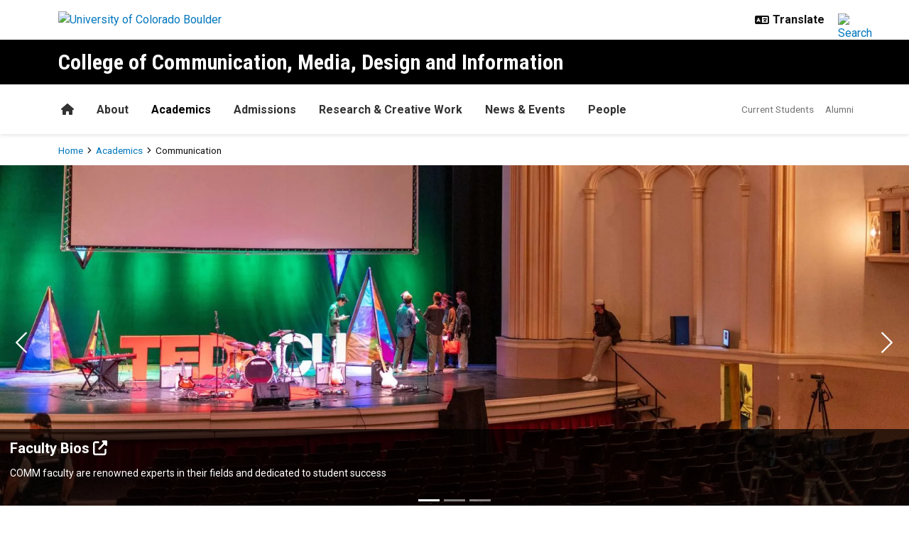

--- FILE ---
content_type: text/html; charset=UTF-8
request_url: https://www.colorado.edu/cmdi/academics/communication
body_size: 14991
content:
<!DOCTYPE html><html lang="en" dir="ltr" prefix="og: https://ogp.me/ns#"><head><meta charset="utf-8"/><noscript><style>form.antibot * :not(.antibot-message) { display: none !important; }</style></noscript><meta name="description" content="Phillip Lindsay (Comm'17)Houston Texans (formerly Denver Broncos)Welcome to the Department of Communication."/><link rel="canonical" href="https://www.colorado.edu/cmdi/academics/communication"/><meta property="og:site_name" content="College of Communication, Media, Design and Information"/><meta property="og:title" content="Communication"/><meta property="og:description" content="Phillip Lindsay (Comm'17)Houston Texans (formerly Denver Broncos)Welcome to the Department of Communication."/><meta property="og:image" content=""/><meta name="twitter:card" content="summary_large_image"/><meta name="Generator" content="Drupal 10 (https://www.drupal.org)"/><meta name="MobileOptimized" content="width"/><meta name="HandheldFriendly" content="true"/><meta name="viewport" content="width=device-width, initial-scale=1.0"/><link rel="icon" href="/cmdi/themes/custom/boulder_base/favicon.png" type="image/png"/><title>Communication | College of Communication, Media, Design and Information | University of Colorado Boulder</title><link rel="stylesheet" media="all" href="/cmdi/sites/default/files/css/css_qFT3xNkIxkQ13Yk0tsQ86luhKv5r1wafbNSCQYx-DEk.css?delta=0&amp;language=en&amp;theme=boulder_base&amp;include=[base64]"/><link rel="stylesheet" media="all" href="/cmdi/sites/default/files/css/css_xqkhcbUCAppBx7fhjBvy2dL42jmhiMJr43N2WBTbavs.css?delta=1&amp;language=en&amp;theme=boulder_base&amp;include=[base64]"/><link rel="stylesheet" media="all" href="https://fonts.googleapis.com/css2?family=Roboto+Condensed:wght@400;700&amp;family=Roboto:wght@400;500;700&amp;display=swap"/><link rel="stylesheet" media="all" href="/cmdi/sites/default/files/css/css__NCLg9enY8AnrPuryLhN4p0CNgf9pwKOISboRUZcDqE.css?delta=3&amp;language=en&amp;theme=boulder_base&amp;include=[base64]"/><link rel="stylesheet" media="print" href="/cmdi/sites/default/files/css/css_e0Ct302CAKh5Ze2BpvDYAqoalee4HiKM1lkiSdvOmXE.css?delta=4&amp;language=en&amp;theme=boulder_base&amp;include=[base64]"/><link rel="stylesheet" media="all" href="/cmdi/sites/default/files/css/css_4zYboFsJGcHxeDuU_Kh6IYLFwax6bmC38Jc6zQyMQYs.css?delta=5&amp;language=en&amp;theme=boulder_base&amp;include=[base64]"/><script type="application/json" data-drupal-selector="drupal-settings-json">{"path":{"baseUrl":"\/cmdi\/","pathPrefix":"","currentPath":"node\/1058","currentPathIsAdmin":false,"isFront":false,"currentLanguage":"en"},"pluralDelimiter":"\u0003","suppressDeprecationErrors":true,"gtag":{"tagId":"","consentMode":false,"otherIds":[],"events":[],"additionalConfigInfo":{"dimension1":"1058","dimension2":"Communication","dimension3":"Basic Page","dimension4":"Tue, 01\/26\/2016 - 09:09"}},"ajaxPageState":{"libraries":"[base64]","theme":"boulder_base","theme_token":null},"ajaxTrustedUrl":[],"gtm":{"tagId":null,"settings":{"data_layer":"dataLayer","include_classes":false,"allowlist_classes":"","blocklist_classes":"","include_environment":false,"environment_id":"","environment_token":""},"tagIds":["GTM-M3DX2QP","GTM-KMPLDT4"]},"themePath":"themes\/custom\/boulder_base","user":{"uid":0,"permissionsHash":"367d5815d5b0093d3834ada6f7f8170cd1cd1488e4a4c7c94f120667bfb3b66a"}}</script><script src="/cmdi/sites/default/files/js/js_zL3OosG-me_6Od59UJIZqyc82IR7Yn9XdIkEoJqxHf8.js?scope=header&amp;delta=0&amp;language=en&amp;theme=boulder_base&amp;include=[base64]"></script><script src="/cmdi/modules/contrib/google_tag/js/gtag.js?t8imgg"></script><script src="/cmdi/modules/contrib/google_tag/js/gtm.js?t8imgg"></script></head><body><a href="#main-content" class="visually-hidden focusable"> Skip to main content </a><noscript><iframe src="https://www.googletagmanager.com/ns.html?id=GTM-M3DX2QP" height="0" width="0" style="display:none;visibility:hidden"></iframe></noscript><noscript><iframe src="https://www.googletagmanager.com/ns.html?id=GTM-KMPLDT4" height="0" width="0" style="display:none;visibility:hidden"></iframe></noscript><div class="dialog-off-canvas-main-canvas" data-off-canvas-main-canvas><div class="layout-container ucb-page-container highlight-style"><rave-alert feed="https://www.getrave.com/rss/cuboulder/channel1" link="https://alerts.colorado.edu"></rave-alert><div class="page-header"><div class="background-white brand-bar brand-bar-white padding-vertical-small"><div class="container"><div class="ucb-brand-bar ucb-brand-bar-white"><a href="https://www.colorado.edu" class="ucb-home-link"><img class="ucb-logo" src="https://cdn.colorado.edu/static/brand-assets/live/images/cu-boulder-logo-text-black.svg" alt="University of Colorado Boulder"></a><div class="ucb-brand-bar-controls"><div class="ucb-lang-icon"><i class="fa-solid fa-language"></i></div><select class="ucb-lang-select notranslate" onchange="doGTranslate(this);"><option class="ucb-lang-option" value="">Translate</option><option class="ucb-lang-option" value="en|en">English</option><option class="ucb-lang-option" value="en|es">Spanish</option><option class="ucb-lang-option" value="en|zh-CN">Chinese</option><option class="ucb-lang-option" value="en|fr">French</option><option class="ucb-lang-option" value="en|de">German</option><option class="ucb-lang-option" value="en|ko">Korean</option><option class="ucb-lang-option" value="en|lo">Lao</option><option class="ucb-lang-option" value="en|ne">Nepali</option><option class="ucb-lang-option" value="en|ja">Japanese</option><option class="ucb-lang-option" value="en|bo">Tibetan</option></select><div id="google_translate_element2"></div><script type="text/javascript">function googleTranslateElementInit2() {new google.translate.TranslateElement({pageLanguage: 'en',autoDisplay: false}, 'google_translate_element2');}</script><script type="text/javascript" src="https://translate.google.com/translate_a/element.js?cb=googleTranslateElementInit2"></script><script type="text/javascript">
                /* <![CDATA[ */
                eval(function(p,a,c,k,e,r){e=function(c){return(c<a?'':e(parseInt(c/a)))+((c=c%a)>35?String.fromCharCode(c+29):c.toString(36))};if(!''.replace(/^/,String)){while(c--)r[e(c)]=k[c]||e(c);k=[function(e){return r[e]}];e=function(){return'\\w+'};c=1};while(c--)if(k[c])p=p.replace(new RegExp('\\b'+e(c)+'\\b','g'),k[c]);return p}('6 7(a,b){n{4(2.9){3 c=2.9("o");c.p(b,f,f);a.q(c)}g{3 c=2.r();a.s(\'t\'+b,c)}}u(e){}}6 h(a){4(a.8)a=a.8;4(a==\'\')v;3 b=a.w(\'|\')[1];3 c;3 d=2.x(\'y\');z(3 i=0;i<d.5;i++)4(d[i].A==\'B-C-D\')c=d[i];4(2.j(\'k\')==E||2.j(\'k\').l.5==0||c.5==0||c.l.5==0){F(6(){h(a)},G)}g{c.8=b;7(c,\'m\');7(c,\'m\')}}',43,43,'||document|var|if|length|function|GTranslateFireEvent|value|createEvent||||||true|else|doGTranslate||getElementById|google_translate_element2|innerHTML|change|try|HTMLEvents|initEvent|dispatchEvent|createEventObject|fireEvent|on|catch|return|split|getElementsByTagName|select|for|className|goog|te|combo|null|setTimeout|500'.split('|'),0,{}))
                /* ]]> */
              </script><a class="ucb-search-link" href="https://www.colorado.edu/cmdi/search/results"><img class="ucb-search" alt="Search" src="https://cdn.colorado.edu/static/brand-assets/live/images/search-black.svg"></a></div></div></div></div><div hidden tabindex="-1" class="ucb-search-modal opacity-0"><div class="ucb-search-modal-backdrop"></div><div class="ucb-search-modal-content"><div class="d-flex justify-content-between"><h2 class="ucb-search-modal-header"><i class="fa-solid fa-magnifying-glass me-1" aria-hidden="true"></i>Search</h2><button class="ucb-search-modal-close" aria-label="Close search"><i class="fa-solid fa-times" aria-hidden="true"></i></button></div><div class="ucb-search-box" role="search"><form method="get" action="https://www.colorado.edu/cmdi/search/results"><div class="ucb-search-box-inputs"><div class="ucb-search-input-text"><label for="ucb-search-text-field" class="visually-hidden">Enter the terms you wish to search for.</label><input id="ucb-search-text-field" placeholder="Search this site" type="search" name="keys" value="" size="15" maxlength="1024"></div><div class="ucb-search-input-submit"><input type="submit" value="Search"></div></div><div class="ucb-search-box-options"><div><input id="search-custom" name="search-box-option" type="radio" checked="" value="custom" data-placeholder="Search this site" data-parameter="keys" data-action="https://www.colorado.edu/cmdi/search/results"><label for="search-custom">This site</label></div><div><input id="search-default" name="search-box-option" type="radio" value="default" data-placeholder="Search Colorado.edu" data-parameter="keys" data-action="https://www.colorado.edu/search/results"><label for="search-default">All of Colorado.edu</label></div></div><div class="ucb-search-box-links"><h3 class="d-inline">Other ways to search:</h3><ul class="d-inline list-inline"><li class="list-inline-item"><a href="https://calendar.colorado.edu">Events Calendar</a></li><li class="list-inline-item"><a href="https://www.colorado.edu/map">Campus Map</a></li></ul></div></form></div></div></div><header class="ucb black" role="banner"><div class="container ucb-menu-wrapper"><div class="ucb-site-name-wrapper"><a href="/cmdi/"> College of Communication, Media, Design and Information </a></div><button id="ucb-mobile-menu-toggle" aria-label="Toggle menu"><i class="ucb-mobile-menu-open-icon fa-solid fa-bars"></i><i class="ucb-mobile-menu-close-icon fa-solid fa-xmark"></i></button></div></header><section class="ucb-main-nav-section mobile ucb-header-black" role="navigation"><div class="ucb-main-nav-container ucb-secondary-menu-position-inline container ucb-button-0"><div class="ucb-primary-menu-region-container"><nav class="ucb-main-menu"><div class="ucb-primary-menu-region"><div id="block-boulder-base-main-menu--2" class="block block-system block-system-menu-blockmain ucb-system-menu-block"><ul data-region="primary_menu" class="ucb-menu nav ucb-main-menu-mega-menu"><li class="menu-item"><a href="/cmdi/" class="ucb-home-button nav-link" title="Home"><i class="fa-solid fa-home"></i><span class="visually-hidden">Home</span></a></li><li class="menu-item collapsed"><a href="/cmdi/about" class="nav-link" data-drupal-link-system-path="node/4">About</a></li><li class="menu-item collapsed active"><a href="/cmdi/academics" class="nav-link" data-drupal-link-system-path="node/1090">Academics</a></li><li class="menu-item collapsed"><a href="/cmdi/admissions" class="nav-link" data-drupal-link-system-path="node/3947">Admissions</a></li><li class="menu-item"><a href="/cmdi/research-creative-work" class="nav-link" data-drupal-link-system-path="node/141">Research & Creative Work</a></li><li class="menu-item collapsed"><a href="/cmdi/news-events" class="nav-link" data-drupal-link-system-path="node/1924">News & Events</a></li><li class="menu-item collapsed"><a href="/cmdi/people" class="nav-link" data-drupal-link-system-path="node/2629">People</a></li></ul></div></div></nav></div><div id="ucb-secondary-menu-region" class="ucb-secondary-menu-region"><div class="ucb-secondary-menu-region-container"><div id="block-boulder-base-secondary-menu" class="block block-system block-system-menu-blocksecondary ucb-system-menu-block"><ul class="ucb-menu nav"><li class="menu-item collapsed"><a href="/cmdi/current-students" class="nav-link" data-drupal-link-system-path="node/3063">Current Students</a></li><li class="menu-item collapsed"><a href="http://www.colorado.edu/cmci/alumni-friends" class="nav-link">Alumni</a></li></ul></div></div></div><div class="ucb-mobile-footer-menu"><ul class="ucb-menu nav"><li class="menu-item"><a href="/cmdi/visit" class="nav-link" data-drupal-link-system-path="node/1766">Visit</a></li><li class="menu-item collapsed"><a href="/cmdi/faculty-staff-resources" class="nav-link" data-drupal-link-system-path="node/6574">Faculty & Staff Resources</a></li></ul></div><div class="ucb-mobile-social-media-menu"></div></div></section></div><div class="ucb-page-content"><div class="ucb-breadcrumb-region"><div class="ucb-breadcrumb-container container"><div class="ucb-breadcrumb-row row"><div class="container"><div class="ucb-breadcrumb"><nav role="navigation" aria-labelledby="system-breadcrumb"><h2 id="system-breadcrumb" class="visually-hidden">Breadcrumb</h2><ul><li class="ucb-breadcrumb-link"><a href="/cmdi/">Home</a></li><li class="ucb-breadcrumb-link"><a href="/cmdi/academics">Academics</a></li><li class="ucb-breadcrumb-static"><span>Communication</span></li></ul></nav></div></div></div></div></div><main role="main"><a id="main-content" tabindex="-1"></a><div class="layout-content"><div class="ucb-above-content-region ucb-bootstrap-layout__background-color--"><div class="ucb-layout-container container ucb-contained-row"><div class="layout-row row"><div><div data-drupal-messages-fallback class="hidden"></div></div></div></div></div><div class="clearfix"><div><div id="block-boulder-base-content"><article data-history-node-id="1058" class="node ucb-basic-page"><h1 class="visually-hidden"><span>Communication</span></h1><div><style>
  .ucb-bootstrap-layout-section.section-6720225081478{
    padding-top: 0px
    ;
    padding-bottom: 0px
    ;
  }

  @media(min-width: 768px) {
    .ucb-bootstrap-layout-section.section-6720225081478{
      padding-top: 0px
      ;
      padding-bottom: 0px
      ;
    }
  }

  @media(min-width: 992px) {
    .ucb-bootstrap-layout-section.section-6720225081478{
      padding-top: 0px
      ;
      padding-bottom: 0px
      ;
    }
  }
</style><div class="ucb-bootstrap-layout-section section-6720225081478 ucb-bootstrap-layout__background-color--white"><div class="ucb-edge-to-edge"><div class="ucb-bootstrap-layout__row-width--12 row ucb-bootstrap-layout__row ucb-bootstrap-layout__row--one-column g-0 ucb-content-frame content-frame-none content-frame-unstyled"><div class="column column--first col-12 main-column"><div class="block block-block-content block-block-content71e0bed6-3712-4be4-8f25-7f36c653b7ae bottom-overlay ucb-slider-block bs-background-unstyled bs-background-none bs-title-scale-default bs-content-scale-default bs-heading-align-default"><div id="carousel--2" class="carousel slide" data-bs-ride="carousel" data-bs-interval="7000" data-bs-pause="hover"><div class="carousel-indicators"><button type="button" data-bs-target="#carousel--2" data-bs-slide-to="0" aria-label="Slide1" class="active"></button><button type="button" data-bs-target="#carousel--2" data-bs-slide-to="1" aria-label="Slide2"></button><button type="button" data-bs-target="#carousel--2" data-bs-slide-to="2" aria-label="Slide3"></button></div><div class="carousel-inner"><div class="carousel-item active"><div class="carousel-item-structure"><div class="slide-image-container"><a href="/cmdi/people/communication"><img src="/cmdi/sites/default/files/styles/slider_ultrawide/public/2025-04/TEDxCU_Jack%20Moody_Spring%202025_1.jpg?h=c5cf0dce&amp;itok=xR25AOB3" alt="Setting up for TEDxCU Spring 2025"></a></div><div class="carousel-caption d-md-block"><div class="slide-text-container"><span><h3><a href="/cmdi/people/communication" class="slide-title-link"> Faculty Bios <i class="fa-solid fa-up-right-from-square"></i></a></h3></span><div class="slide-text"><div><p>COMM faculty are renowned experts in their fields and dedicated to student success</p></div></div></div></div></div></div><div class="carousel-item"><div class="carousel-item-structure"><div class="slide-image-container"><a href="/cmdi/academics/communication/graduate-degrees-communication"><img src="/cmdi/sites/default/files/styles/slider_ultrawide/public/2025-04/Joe%20Izaguirre%20Class%20Photos_Jack%20Moody_Spring%202025_5.jpg?h=fc45058c&amp;itok=ENnw1ORR" alt="Joe Izaguirre Lecturing COMM students"></a></div><div class="carousel-caption d-md-block"><div class="slide-text-container"><span><h3><a href="/cmdi/academics/communication/graduate-degrees-communication" class="slide-title-link"> Graduate Studies <i class="fa-solid fa-up-right-from-square"></i></a></h3></span><div class="slide-text"><div><p>The Department of Communication offers both the master of arts (MA) and doctor of philosophy (PhD) degrees, with areas of emphasis in Community & Social Interaction, Organizational Communication, and Rhetoric and Culture.</p></div></div></div></div></div></div><div class="carousel-item"><div class="carousel-item-structure"><div class="slide-image-container"><img src="/cmdi/sites/default/files/styles/slider_ultrawide/public/2025-04/TEDxCU_Jack%20Moody_Spring%202025_117.jpg?h=dd685754&amp;itok=TkmDWG1I" alt="Student taking a photo backstage of TEDxCU"></div><div class="carousel-caption d-md-block"><div class="slide-text-container"><span><h3> COMM Courses </h3></span><div class="slide-text"><div><p>Explore the variety of courses offered within the Department of Communication</p></div></div></div></div></div></div></div><button class="carousel-control-prev" type="button" data-bs-target="#carousel--2" data-bs-slide="prev"><span class="carousel-control-prev-icon" aria-hidden="true"></span><span class="visually-hidden">Previous</span></button><button class="carousel-control-next" type="button" data-bs-target="#carousel--2" data-bs-slide="next"><span class="carousel-control-next-icon" aria-hidden="true"></span><span class="visually-hidden">Next</span></button></div></div></div></div></div></div><style>
  .ucb-bootstrap-layout-section.section-67202250814ac{
    padding-top: 0px
    ;
    padding-bottom: 0px
    ;
  }

  .section-67202250814ac .ucb-content-frame {
    padding-left: 0px
    ;
    padding-right: 0px
    ;
  }

  @media(min-width: 768px) {
    .ucb-bootstrap-layout-section.section-67202250814ac{
      padding-top: 0px
      ;
      padding-bottom: 0px
      ;
    }

    .section-67202250814ac .ucb-content-frame {
      padding-left: 0px
      ;
      padding-right: 0px
      ;
    }
  }

  @media(min-width: 992px) {
    .ucb-bootstrap-layout-section.section-67202250814ac{
      padding-top: 0px
      ;
      padding-bottom: 0px
      ;
    }

    .section-67202250814ac .ucb-content-frame {
      padding-left: 0px
      ;
      padding-right: 0px
      ;
    }
  }
</style><div class="ucb-bootstrap-layout-section section-67202250814ac ucb-bootstrap-layout__background-color--light-gray fixed-background" style=""><div class="container ucb-contained-row"><div class="ucb-bootstrap-layout__row-width--12 row ucb-bootstrap-layout__row ucb-bootstrap-layout__row--one-column ucb-content-frame content-frame-none content-frame-unstyled"><div class="column column--first col-12 main-column"><div class="container ucb-page-title bs-background-unstyled block"><div aria-hidden="true" class="h1"><span>Communication</span></div></div></div></div></div></div><style>
  .ucb-bootstrap-layout-section.section-67202250814d3{
    padding-top: 0px
    ;
    padding-bottom: 0px
    ;
  }

  .section-67202250814d3 .ucb-content-frame {
    padding-left: 0px
    ;
    padding-right: 0px
    ;
  }

  @media(min-width: 768px) {
    .ucb-bootstrap-layout-section.section-67202250814d3{
      padding-top: 0px
      ;
      padding-bottom: 0px
      ;
    }

    .section-67202250814d3 .ucb-content-frame {
      padding-left: 0px
      ;
      padding-right: 0px
      ;
    }
  }

  @media(min-width: 992px) {
    .ucb-bootstrap-layout-section.section-67202250814d3{
      padding-top: 0px
      ;
      padding-bottom: 0px
      ;
    }

    .section-67202250814d3 .ucb-content-frame {
      padding-left: 0px
      ;
      padding-right: 0px
      ;
    }
  }
</style><div class="ucb-bootstrap-layout-section section-67202250814d3 ucb-bootstrap-layout__background-color--white fixed-background" style=""><div class="container ucb-contained-row"><div class="ucb-bootstrap-layout__row-width--8-4 row ucb-bootstrap-layout__row ucb-bootstrap-layout__row--two-column ucb-content-frame content-frame-none content-frame-unstyled"><div class="column main-column col-lg-8 column--first col-12 flex-grow-1"><div><div class="ucb-basic-page-body container bs-background-unstyled block"><div><div class="align-left image_style-small_500px_25_display_size_"><div class="imageMediaStyle small_500px_25_display_size_"><img loading="lazy" src="/cmdi/sites/default/files/styles/small_500px_25_display_size_/public/page/wall_phillip_lindsey_inclusive_sports_summit_spring_2020_kimberly_coffin-26.jpg?itok=xYbI9SLA" width="375" height="677" alt="Phillip Lindsay"></div></div><p>Phillip Lindsay (Comm'17)<br><em>Houston Texans (formerly Denver Broncos)</em></p></div><p>Welcome to the Department of Communication.</p><p>Explore how communication shapes everything we do in society. Learn how to analyze and influence human interaction in work, personal and civic life.</p><p>In the Department of Communication, you will learn about communication practices that underlie all of our social interactions, both in face-to-face interaction and in new forums, such as social media.</p><p>Your education will enable you to enact change in your personal life, work life and civic life.</p><p>The Department of Communication at the University of Colorado Boulder is a vibrant community of scholars who share a commitment to excellence and innovation in communication research and teaching. The department offers programs leading to bachelors, masters, and doctoral degrees with emphases in organizational communication, discourse and society, and rhetoric and culture. Graduate students may pursue research within one of these areas or craft individualized programs of study that cut across the areas and combine humanistic and social scientific methods.</p><p><a href="https://www.colorado.edu/cmci/department-communication-our-promise" rel="nofollow">View Our Department Promise →</a></p></div></div></div><div class="column auxiliary-column col-lg-4 column--second col-12 flex-grow-1"><div class="block block-menu-block block-menu-blockmain ucb-system-menu-block"><ul class="ucb-menu nav ucb-main-menu-mega-menu"><li class="menu-item expanded active"><a href="/cmdi/academics/communication" class="nav-link is-active" data-drupal-link-system-path="node/1058" aria-current="page">Communication</a><ul class="ucb-menu nav ucb-main-menu-mega-menu"><li class="menu-item"><a href="/cmdi/academics/communication/department-communication-our-promise" class="nav-link" data-drupal-link-system-path="node/3361">Our Promise</a></li><li class="menu-item"><a href="/cmdi/academics/communication/book-publications" class="nav-link" data-drupal-link-system-path="node/3363">Book Publications</a></li><li class="menu-item"><a href="/cmdi/academics/communication/josephine-b-jones-lecture-series" class="nav-link" data-drupal-link-system-path="node/768">Josephine B. Jones Lecture Series</a></li><li class="menu-item"><a href="/cmdi/comm/ba" class="nav-link" data-drupal-link-system-path="node/7147">BA: Communication</a></li><li class="menu-item"><a href="/cmdi/comm/minor" class="nav-link" data-drupal-link-system-path="node/7160">Minor: Communication</a></li><li class="menu-item collapsed"><a href="/cmdi/academics/communication/graduate-degrees-communication" class="nav-link" data-drupal-link-system-path="node/3075">Graduate Programs</a></li><li class="menu-item"><a href="https://www.colorado.edu/cmci/people/communication" class="nav-link">COMM Faculty and Staff</a></li><li class="menu-item"><a href="https://www.colorado.edu/cmci/people/graduate-students/communication-graduate-students" class="nav-link">COMM Graduate Students</a></li></ul></li></ul></div><div class="block block-block-content block-block-content78bc9d71-9a19-40ef-9cc4-59f3d3ed389e bs-background-unstyled bs-background-none bs-title-scale-default bs-content-scale-default bs-heading-align-default"><div class="social-media-icons-block horizontal-orientation imgMedium"><ul><li><a aria-label="Instagram" href="https://www.instagram.com/cubouldercomm/?hl=en" title="Instagram"><span class="icon-bg icon-bg-instagram"><i class="fa-brands fa-instagram icon-foreground"></i></span><span class="icon-label">Instagram</span></a></li><li><a aria-label="Facebook" href="https://www.facebook.com/CUBoulderComm/" title="Facebook"><span class="icon-bg icon-bg-facebook"><i class="fa-brands fa-facebook-f icon-foreground"></i></span><span class="icon-label">Facebook</span></a></li><li><a aria-label="X" href="https://twitter.com/?lang=en" title="X"><span class="icon-bg icon-bg-twitter"><i class="fa-brands fa-x-twitter icon-foreground"></i></span><span class="icon-label">X</span></a></li></ul></div></div></div></div></div></div><style>
  .ucb-bootstrap-layout-section.section-6720225081501{
    padding-top: 0px
    ;
    padding-bottom: 0px
    ;
  }

  .section-6720225081501 .ucb-content-frame {
    padding-left: 0px
    ;
    padding-right: 0px
    ;
  }

  @media(min-width: 768px) {
    .ucb-bootstrap-layout-section.section-6720225081501{
      padding-top: 0px
      ;
      padding-bottom: 0px
      ;
    }

    .section-6720225081501 .ucb-content-frame {
      padding-left: 0px
      ;
      padding-right: 0px
      ;
    }
  }

  @media(min-width: 992px) {
    .ucb-bootstrap-layout-section.section-6720225081501{
      padding-top: 0px
      ;
      padding-bottom: 0px
      ;
    }

    .section-6720225081501 .ucb-content-frame {
      padding-left: 0px
      ;
      padding-right: 0px
      ;
    }
  }
</style><div class="ucb-bootstrap-layout-section section-6720225081501 ucb-bootstrap-layout__background-color--tan fixed-background" style=""><div class="container ucb-contained-row"><div class="ucb-bootstrap-layout__row-width--12 row ucb-bootstrap-layout__row ucb-bootstrap-layout__row--one-column ucb-content-frame content-frame-none content-frame-unstyled"><div class="column column--first col-12 main-column"><div class="container block block-block-content block-block-contentc32a4929-0a66-4db2-b854-975bd06c9fcb bs-background-unstyled bs-background-none bs-title-scale-default bs-content-scale-default bs-heading-align-default"><div class="text-block-body block-content"><div><h2>Undergraduate Opportunities</h2><p>Our undergraduate degree blends the best of a broad, liberal arts education with practical skills that contribute to career and life success.</p><p>You will come to understand communication as both a way of seeing how the world works and as a set of tools for changing it.</p><p>You’ll learn how to analyze and engage effectively in a wide range of communication practices. You will also gain valuable communication skills—speaking, listening, managing conflict, building consensus, analyzing audiences, designing messages and solving problems in a collaborative way.</p><p>You may also <a href="https://www.colorado.edu/cmci/academics/communication/minor-communication" rel="nofollow">minor in communication</a>.</p></div></div></div><div class="container block block-block-content block-block-content3fc14cdc-f352-48b3-8fbf-4e4e8aaf3c58 content-grid-block bs-background-unstyled bs-background-none bs-title-scale-default bs-content-scale-default bs-heading-align-default"><div class="row row-cols-lg-2 row-cols-md-2 row-cols-1"><div class="col"><div class="grid-column"><div class="d-flex flex-column-reverse justify-content-end"></div><div class="grid-text-container"><div><p class="text-align-center"><a class="ucb-link-button ucb-link-button-white ucb-link-button-full ucb-link-button-regular" href="https://www.colorado.edu/cmci/academics/communication/ba-communication" rel="nofollow"><span class="ucb-link-button-contents"> BA: Communication </span></a></p></div></div></div></div><div class="col"><div class="grid-column"><div class="d-flex flex-column-reverse justify-content-end"></div><div class="grid-text-container"><div><p class="text-align-center"><a class="ucb-link-button ucb-link-button-white ucb-link-button-full ucb-link-button-regular" href="https://www.colorado.edu/cmci/academics/communication/minor-communication" rel="nofollow"><span class="ucb-link-button-contents"> Minor: Communication </span></a></p></div></div></div></div></div></div><div class="container block block-block-content block-block-content0c46f01f-68e9-4593-bcf6-b881a558e7da content-grid-block bs-background-styled bs-background-light-blue bs-title-scale-decrease bs-content-scale-default bs-heading-align-centered"><div class="block-title-outer"><h3 class="block-title bs-heading-style-default"><span class="block-title-text"> For Prospective Students </span></h3></div><div class="row row-cols-lg-2 row-cols-md-2 row-cols-1"><div class="col"><div class="grid-column"><div class="d-flex flex-column-reverse justify-content-end"></div><div class="grid-text-container"><div><p class="text-align-center"><a class="ucb-link-button ucb-link-button-blue ucb-link-button-full ucb-link-button-small" href="https://www.colorado.edu/cmci/advising/undergraduate-advising" rel="nofollow"><span class="ucb-link-button-contents"><i class="fa-solid fa-info-circle"> </i> Undergraduate Advising </span></a></p></div></div></div></div><div class="col"><div class="grid-column"><div class="d-flex flex-column-reverse justify-content-end"></div><div class="grid-text-container"><div><p class="text-align-center"><a class="ucb-link-button ucb-link-button-blue ucb-link-button-full ucb-link-button-small" href="https://www.colorado.edu/admissions/process/first-year/apply" rel="nofollow"><span class="ucb-link-button-contents"><i class="fa-solid fa-upload"> </i> How to Apply </span></a></p></div></div></div></div></div></div></div></div></div></div><style>
  .ucb-bootstrap-layout-section.section-672022508152a{
    padding-top: 0px
    ;
    padding-bottom: 0px
    ;
  }

  .section-672022508152a .ucb-content-frame {
    padding-left: 0px
    ;
    padding-right: 0px
    ;
  }

  @media(min-width: 768px) {
    .ucb-bootstrap-layout-section.section-672022508152a{
      padding-top: 0px
      ;
      padding-bottom: 0px
      ;
    }

    .section-672022508152a .ucb-content-frame {
      padding-left: 0px
      ;
      padding-right: 0px
      ;
    }
  }

  @media(min-width: 992px) {
    .ucb-bootstrap-layout-section.section-672022508152a{
      padding-top: 0px
      ;
      padding-bottom: 0px
      ;
    }

    .section-672022508152a .ucb-content-frame {
      padding-left: 0px
      ;
      padding-right: 0px
      ;
    }
  }
</style><div class="ucb-bootstrap-layout-section section-672022508152a ucb-bootstrap-layout__background-color--dark-gray fixed-background" style=""><div class="container ucb-contained-row"><div class="ucb-bootstrap-layout__row-width--12 row ucb-bootstrap-layout__row ucb-bootstrap-layout__row--one-column ucb-content-frame content-frame-none content-frame-unstyled"><div class="column column--first col-12 main-column"><div class="container block block-block-content block-block-contentb056ebc2-8a12-4751-9b19-ae80b1f09712 bs-background-unstyled bs-background-none bs-title-scale-default bs-content-scale-default bs-heading-align-default"><div class="text-block-body block-content"><div><h2>Graduate Programs</h2><p>Graduate study in the department focuses on engaged scholarship that addresses communication-based problems arising from recent social and technological changes, especially problems associated with processes of interaction, collaboration and participation, deliberation and decision making.</p><p>Graduate students pursue research within <a href="https://www.colorado.edu/cmci/academics/communication/graduate-degrees/specialization-areas-and-graduate-faculty-members" rel="nofollow">three main areas</a>—<strong>Community and Social Interaction</strong>, <strong>Organizational Communication</strong> and <strong>Rhetoric and Culture</strong>—crafting individualized programs of study that meet their individual needs.</p><div class="accordion" data-accordion-id="61805216" id="accordion-61805216"><div class="accordion-item"><div class="accordion-header"><a class="accordion-button collapsed" href="#accordion-61805216-1" rel="nofollow" role="button" data-bs-toggle="collapse" data-bs-target="#accordion-61805216-1" aria-expanded="false" aria-controls="accordion-61805216-1">Communication (MA)</a></div><div class="accordion-collapse collapse" id="accordion-61805216-1" data-bs-parent="#accordion-61805216"><div class="accordion-body"> The master’s program serves, primarily, individuals seeking to complete the PhD at CU-Boulder or at another institution, as well as those seeking this terminal degree. Students wishing to continue in the department’s PhD program must reapply at that time. In consultation with an advisor, master’s students may select one of two options for the completion of requirements: Thesis or Coursework with Examination.<p>With full-time study, the master’s program can be completed in two years.</p></div></div></div></div><div class="accordion" data-accordion-id="223619585" id="accordion-223619585"><div class="accordion-item"><div class="accordion-header"><a class="accordion-button collapsed" href="#accordion-223619585-1" rel="nofollow" role="button" data-bs-toggle="collapse" data-bs-target="#accordion-223619585-1" aria-expanded="false" aria-controls="accordion-223619585-1">Communication (PhD)</a></div><div class="accordion-collapse collapse" id="accordion-223619585-1" data-bs-parent="#accordion-223619585"><div class="accordion-body"><p>Our doctoral program is one of the premier programs in the world, providing graduate students with advanced work in the communication discipline that earns them academic positions at all levels of higher education, including research universities, liberal arts universities and teaching-centered colleges. The degree is also appropriate for some nonacademic careers, such as organizational communication consulting.</p><p>With normal progress (full-time), the degree can be earned in four years.</p></div></div></div></div></div></div></div><div class="container block block-block-content block-block-content64af030b-f87c-4139-984c-b3f9494d8cfd content-grid-block bs-background-unstyled bs-background-none bs-title-scale-default bs-content-scale-default bs-heading-align-default"><div class="row row-cols-lg-3 row-cols-md-2 row-cols-1"><div class="col"><div class="grid-column"><div class="d-flex flex-column-reverse justify-content-end"></div><div class="grid-text-container"><div><p class="text-align-center"><a class="ucb-link-button ucb-link-button-black ucb-link-button-full ucb-link-button-regular" href="https://www.colorado.edu/cmci/academics/communication/graduate-degrees" rel="nofollow"><span class="ucb-link-button-contents"><i class="fa-solid fa-arrow-circle-right"> </i> Graduate Program Overview </span></a></p></div></div></div></div><div class="col"><div class="grid-column"><div class="d-flex flex-column-reverse justify-content-end"></div><div class="grid-text-container"><div><p class="text-align-center"><a class="ucb-link-button ucb-link-button-white ucb-link-button-full ucb-link-button-regular" href="https://www.colorado.edu/cmci/academics/communication/ma-communication" rel="nofollow"><span class="ucb-link-button-contents"> MA: Communication </span></a></p></div></div></div></div><div class="col"><div class="grid-column"><div class="d-flex flex-column-reverse justify-content-end"></div><div class="grid-text-container"><div><p class="text-align-center"><a class="ucb-link-button ucb-link-button-white ucb-link-button-full ucb-link-button-regular" href="https://www.colorado.edu/cmci/academics/communication/phd-communication" rel="nofollow"><span class="ucb-link-button-contents"> PhD: Communication </span></a></p></div></div></div></div></div></div><div class="container block block-block-content block-block-contentd64dcf73-bf6f-4f16-9392-a85d22f8320d content-grid-block bs-background-styled bs-background-light-blue bs-title-scale-decrease bs-content-scale-default bs-heading-align-centered"><div class="block-title-outer"><h3 class="block-title bs-heading-style-default"><span class="block-title-text"> For Prospective Students </span></h3></div><div class="row row-cols-lg-2 row-cols-md-2 row-cols-1"><div class="col"><div class="grid-column"><div class="d-flex flex-column-reverse justify-content-end"></div><div class="grid-text-container"><div><p><a class="ucb-link-button ucb-link-button-blue ucb-link-button-full ucb-link-button-small" href="https://www.colorado.edu/cmci/current-students/grads" rel="nofollow"><span class="ucb-link-button-contents"><i class="fa-solid fa-info-circle"> </i> Graduate Student Help </span></a></p></div></div></div></div><div class="col"><div class="grid-column"><div class="d-flex flex-column-reverse justify-content-end"></div><div class="grid-text-container"><div><p><a class="ucb-link-button ucb-link-button-blue ucb-link-button-full ucb-link-button-small" href="https://www.colorado.edu/graduateschool/admissions/prepare-apply" rel="nofollow"><span class="ucb-link-button-contents"><i class="fa-solid fa-upload"> </i> How to Apply </span></a></p></div></div></div></div></div></div></div></div></div></div><style>
  .ucb-bootstrap-layout-section.section-6720225081552{
    padding-top: 0px
    ;
    padding-bottom: 0px
    ;
  }

  .section-6720225081552 .ucb-content-frame {
    padding-left: 0px
    ;
    padding-right: 0px
    ;
  }

  @media(min-width: 768px) {
    .ucb-bootstrap-layout-section.section-6720225081552{
      padding-top: 0px
      ;
      padding-bottom: 0px
      ;
    }

    .section-6720225081552 .ucb-content-frame {
      padding-left: 0px
      ;
      padding-right: 0px
      ;
    }
  }

  @media(min-width: 992px) {
    .ucb-bootstrap-layout-section.section-6720225081552{
      padding-top: 0px
      ;
      padding-bottom: 0px
      ;
    }

    .section-6720225081552 .ucb-content-frame {
      padding-left: 0px
      ;
      padding-right: 0px
      ;
    }
  }
</style><div class="ucb-bootstrap-layout-section section-6720225081552 ucb-bootstrap-layout__background-color--gold fixed-background" style=""><div class="container ucb-contained-row"><div class="ucb-bootstrap-layout__row-width--6-6 row ucb-bootstrap-layout__row ucb-bootstrap-layout__row--two-column ucb-content-frame content-frame-none content-frame-unstyled"><div class="column main-column col-lg-6 column--first col-12 flex-grow-1"><div role="complementary" class="container block block-aggregator block-aggregator-feed-block bs-background-unstyled bs-background-none bs-title-scale-default bs-content-scale-default bs-heading-align-default"><h2>Department News</h2><ul><li><a href="https://www.colorado.edu/cmdinow/2025/12/15/all-together-now-2025-cmdi">All together now: 2025 at CMDI</a></li><li><a href="https://www.colorado.edu/cmdinow/2025/12/05/goal-oriented-soccer-standout-cmdis-top-december-graduate">Goal oriented: Soccer standout is CMDI’s top December graduate</a></li><li><a href="https://www.colorado.edu/cmdinow/2025/11/18/projecting-their-voices">Projecting their voices</a></li><li><a href="https://www.colorado.edu/cmdinow/2025/11/17/playing-win">Playing to win</a></li><li><a href="https://www.colorado.edu/cmdinow/2025/11/17/fall-2025-2-minutes-bennett-spector">Fall 2025: 2 minutes with Bennett Spector</a></li><li><a href="https://www.colorado.edu/cmdinow/2025/11/17/10-10-centers-making-impact">10 for 10: Centers making an impact</a></li><li><a href="https://www.colorado.edu/cmdinow/2025/11/14/full-circles">Full circles</a></li><li><a href="https://www.colorado.edu/cmdinow/2025/11/14/fly">On the fly</a></li><li><a href="https://www.colorado.edu/cmdinow/2025/11/13/10-10-notable-newsmakers">10 for 10: Notable newsmakers</a></li><li><a href="https://www.colorado.edu/cmdinow/2025/11/11/band-together">Band together</a></li></ul><a href="https://www.colorado.edu/cmdinow/taxonomy/term/16/feed" class="rss-site-link"><span class="rss-icon"><i class="fa-solid fa-square-rss"></i></span> Communication </a></div></div><div class="column main-column col-lg-6 column--second col-12 flex-grow-1"><div class="container block block-block-content block-block-content1f627333-6c78-4d31-accf-c247230f0196 bs-background-unstyled bs-background-none bs-title-scale-default bs-content-scale-default bs-heading-align-default"><div class="block-title-outer"><h2 class="block-title bs-heading-style-default"><span class="block-title-text"> COMM & College Events </span></h2></div><div class="ucb-events-calendar"><div id="localist-widget--4" class="localist-widget"></div><script type="text/javascript" src="https://calendar.colorado.edu/widget/view?schools=ucboulder&amp;num=3&amp;days=365&amp;match=or&amp;hide_past=1&amp;hidedesc=1&amp;hideimage=1&amp;template=express-template-2&amp;tags=Communication, CMDI Featured Events, CMDI Advising, CMDI IUT, CMDI Student Success &amp; Advising, CMDI Admissions, &amp;show-types=0"></script></div><events-calendar-block class="ucb-calendar-block-link-container"></events-calendar-block></div></div></div></div></div><style>
  .ucb-bootstrap-layout-section.section-6720225081577{
    padding-top: 0px
    ;
    padding-bottom: 0px
    ;
  }

  .section-6720225081577 .ucb-content-frame {
    padding-left: 0px
    ;
    padding-right: 0px
    ;
  }

  @media(min-width: 768px) {
    .ucb-bootstrap-layout-section.section-6720225081577{
      padding-top: 0px
      ;
      padding-bottom: 0px
      ;
    }

    .section-6720225081577 .ucb-content-frame {
      padding-left: 0px
      ;
      padding-right: 0px
      ;
    }
  }

  @media(min-width: 992px) {
    .ucb-bootstrap-layout-section.section-6720225081577{
      padding-top: 0px
      ;
      padding-bottom: 0px
      ;
    }

    .section-6720225081577 .ucb-content-frame {
      padding-left: 0px
      ;
      padding-right: 0px
      ;
    }
  }
</style><div class="ucb-bootstrap-layout-section section-6720225081577 ucb-bootstrap-layout__background-color--dark-blue fixed-background" style=""><div class="container ucb-contained-row"><div class="ucb-bootstrap-layout__row-width--12 row ucb-bootstrap-layout__row ucb-bootstrap-layout__row--one-column ucb-content-frame content-frame-none content-frame-unstyled"><div class="column column--first col-12 main-column"><div class="container block block-block-content block-block-content6fe4de49-a2d6-453b-96cb-647aee76989a content-grid-block bs-background-unstyled bs-background-none bs-title-scale-default bs-content-scale-default bs-heading-align-default"><div class="block-title-outer"><h2 class="block-title bs-heading-style-default"><span class="block-title-text"> COMM Partners </span></h2></div><div class="row row-cols-lg-4 row-cols-md-2 row-cols-1"><div class="col"><div class="grid-column"><div class="d-flex flex-column-reverse justify-content-end"><div class="grid-text-container"><a href="https://www.colorado.edu/lab/speaking/"><strong class="h3">Josephine Jones Speaking Lab</strong></a></div><a role="presentation" aria-hidden="true" class="grid-image-container grid-fill" href="https://www.colorado.edu/lab/speaking/"><img src="/cmdi/sites/default/files/styles/focal_image_square/public/callout/zcommugrador_jjones.jpg?h=e9e4c64e&amp;itok=umkQib3H" alt="JJones Speaker"></a></div><div class="grid-text-container"><div><p>Schedule a consultation</p></div></div></div></div><div class="col"><div class="grid-column"><div class="d-flex flex-column-reverse justify-content-end"><div class="grid-text-container"><a href="http://colorado.edu/event/tedxcu"><strong class="h3">TEDxCU</strong></a></div><a role="presentation" aria-hidden="true" class="grid-image-container grid-fill" href="http://colorado.edu/event/tedxcu"><img src="/cmdi/sites/default/files/styles/focal_image_square/public/callout/tedxcu.jpg?h=87ca12fb&amp;itok=BdI9mE5B" alt="logo with TedxCu and graphic of soundwaves"></a></div><div class="grid-text-container"><div><p>Fosters community and knowledge through community engagement</p></div></div></div></div><div class="col"><div class="grid-column"><div class="d-flex flex-column-reverse justify-content-end"><div class="grid-text-container"><a href="https://www.colorado.edu/lab/sas"><strong class="h3">Sustainability and Storytelling Lab</strong></a></div><a role="presentation" aria-hidden="true" class="grid-image-container grid-fill" href="https://www.colorado.edu/lab/sas"><img src="/cmdi/sites/default/files/styles/focal_image_square/public/2025-05/Logo-Icon-Color.jpg?h=7b9cbdc9&amp;itok=fWk1oJeP" alt="Sas Lab Logo"></a></div><div class="grid-text-container"><div><p><span>Communicating care for environmental, economic and social justice.</span></p></div></div></div></div><div class="col"><div class="grid-column"><div class="d-flex flex-column-reverse justify-content-end"><div class="grid-text-container"><a href="https://www.colorado.edu/cmci/book-publications"><strong class="h3">COMM Faculty Publications</strong></a></div><a role="presentation" aria-hidden="true" class="grid-image-container grid-fill" href="https://www.colorado.edu/cmci/book-publications"><img src="/cmdi/sites/default/files/styles/focal_image_square/public/callout/books.jpg?h=56d0ca2e&amp;itok=r8IcJGma" alt="books"></a></div><div class="grid-text-container"><div><p>Published work from the Communication faculty</p></div></div></div></div></div></div></div></div></div></div><style>
  .ucb-bootstrap-layout-section.section-6720225081598{
    padding-top: 0px
    ;
    padding-bottom: 0px
    ;
  }

  .section-6720225081598 .ucb-content-frame {
    padding-left: 0px
    ;
    padding-right: 0px
    ;
  }

  @media(min-width: 768px) {
    .ucb-bootstrap-layout-section.section-6720225081598{
      padding-top: 0px
      ;
      padding-bottom: 0px
      ;
    }

    .section-6720225081598 .ucb-content-frame {
      padding-left: 0px
      ;
      padding-right: 0px
      ;
    }
  }

  @media(min-width: 992px) {
    .ucb-bootstrap-layout-section.section-6720225081598{
      padding-top: 0px
      ;
      padding-bottom: 0px
      ;
    }

    .section-6720225081598 .ucb-content-frame {
      padding-left: 0px
      ;
      padding-right: 0px
      ;
    }
  }
</style><div class="ucb-bootstrap-layout-section section-6720225081598 ucb-bootstrap-layout__background-color--dark-gray fixed-background" style=""><div class="container ucb-contained-row"><div class="ucb-bootstrap-layout__row-width--12 row ucb-bootstrap-layout__row ucb-bootstrap-layout__row--one-column ucb-content-frame content-frame-none content-frame-unstyled"><div class="column column--first col-12 main-column"><div class="container block block-block-content block-block-contentc9dbd83d-1d4d-41e3-b090-58b967d6da39 bs-background-unstyled bs-background-none bs-title-scale-default bs-content-scale-default bs-heading-align-default"><div class="text-block-body block-content"><div><div class="row ucb-column-container"><div class="col ucb-column"><h2>Communication Careers</h2><ul class="list-style-underline"><li>General business and corporate communication  </li><li>Nonprofit organizations</li><li>Fundraising</li><li>Human resource management</li><li>Speech writing</li><li>Mediation and negotiation</li><li>Hospitality management</li><li>Health communication</li><li>Media and entertainment </li><li>Communication consulting and training</li><li>Sales and marketing </li></ul></div><div class="col ucb-column"><h2>Communication Alumni</h2><ul class="list-style-underline"><li><strong>Catherine Zublin ('77)</strong><br> Interim dean, Lindquist College of Arts and Humanities, Weber State University</li><li><strong>Tracy Wahl ('90)</strong><br> Executive Producer for Executive Franchises, NPR</li><li><strong>Erin Scholz ('97)</strong><br> Women’s basketball coach, Fresno Pacific University</li><li><strong>Anne Knapp ('03)</strong><br> Staff Assistant to the U.S. Ambassador, Jordan</li></ul></div></div></div></div></div></div></div></div></div><style>
  .ucb-bootstrap-layout-section.section-67202250815b9{
    padding-top: 0px
    ;
    padding-bottom: 0px
    ;
  }

  .section-67202250815b9 .ucb-content-frame {
    padding-left: 0px
    ;
    padding-right: 0px
    ;
  }

  @media(min-width: 768px) {
    .ucb-bootstrap-layout-section.section-67202250815b9{
      padding-top: 0px
      ;
      padding-bottom: 0px
      ;
    }

    .section-67202250815b9 .ucb-content-frame {
      padding-left: 0px
      ;
      padding-right: 0px
      ;
    }
  }

  @media(min-width: 992px) {
    .ucb-bootstrap-layout-section.section-67202250815b9{
      padding-top: 0px
      ;
      padding-bottom: 0px
      ;
    }

    .section-67202250815b9 .ucb-content-frame {
      padding-left: 0px
      ;
      padding-right: 0px
      ;
    }
  }
</style><div class="ucb-bootstrap-layout-section section-67202250815b9 ucb-bootstrap-layout__background-color--white fixed-background" style=""><div class="container ucb-contained-row"><div class="ucb-bootstrap-layout__row-width--12 row ucb-bootstrap-layout__row ucb-bootstrap-layout__row--one-column ucb-content-frame content-frame-none content-frame-unstyled"><div class="column column--first col-12 main-column"><div class="container block block-block-content block-block-contentf779b15e-8785-4dc4-a54d-875efdb8c306 content-grid-block bs-background-styled bs-background-dark-gray bs-title-scale-default bs-content-scale-default bs-heading-align-default"><div class="block-title-outer"><h2 class="block-title bs-heading-style-default"><span class="block-title-text"> Contact the Department of Communication </span></h2></div><div class="row row-cols-lg-3 row-cols-md-2 row-cols-1"><div class="col"><div class="grid-column"><div class="d-flex flex-column-reverse justify-content-end"></div><div class="grid-text-container"><div><p><i class="fa-solid fa-envelope-square"> </i>  <a href="mailto:comm@colorado.edu" rel="nofollow">Email</a></p></div></div></div></div><div class="col"><div class="grid-column"><div class="d-flex flex-column-reverse justify-content-end"></div><div class="grid-text-container"><div><p><i class="fa-solid fa-building"> </i> Communication<br>CASE Building<br>University of Colorado Boulder<br>UCB 200 <br>Boulder, CO 80309-0200 </p></div></div></div></div><div class="col"><div class="grid-column"><div class="d-flex flex-column-reverse justify-content-end"></div><div class="grid-text-container"><div><p><i class="fa-solid fa-phone-square"> </i>  303-492-7306 <br><i class="fa-solid fa-fax"> </i></p></div></div></div></div></div></div></div></div></div></div></div></article></div></div></div><div class="ucb-below-content-region ucb-bootstrap-layout__background-color--"><div class="ucb-layout-container container ucb-contained-row"><div class="layout-row row"><div><div id="block-boulder-base-socialcmci" class="block block-block-content block-block-content3bbb876a-14ed-4f90-a252-60c30aa87061 bs-background-unstyled bs-background-none bs-title-scale-default bs-content-scale-default bs-heading-align-default"><div class="social-media-icons-block horizontal-orientation imgMedium"><ul><li><a aria-label="Facebook" href="https://www.facebook.com/cubouldercmdi" title="Facebook"><span class="icon-bg icon-bg-facebook"><i class="fa-brands fa-facebook-f icon-foreground"></i></span><span class="icon-label">Facebook</span></a></li><li><a aria-label="X" href="https://twitter.com/cubouldercmdi" title="X"><span class="icon-bg icon-bg-twitter"><i class="fa-brands fa-x-twitter icon-foreground"></i></span><span class="icon-label">X</span></a></li><li><a aria-label="Instagram" href="https://www.instagram.com/cubouldercmci/" title="Instagram"><span class="icon-bg icon-bg-instagram"><i class="fa-brands fa-instagram icon-foreground"></i></span><span class="icon-label">Instagram</span></a></li><li><a aria-label="YouTube" href="https://www.youtube.com/user/cubouldercmci" title="YouTube"><span class="icon-bg icon-bg-youtube"><i class="fa-brands fa-youtube icon-foreground"></i></span><span class="icon-label">YouTube</span></a></li><li><a aria-label="LinkedIn" href="https://www.linkedin.com/groups/1028047" title="LinkedIn"><span class="icon-bg icon-bg-linkedin"><i class="fa-brands fa-linkedin-in icon-foreground"></i></span><span class="icon-label">LinkedIn</span></a></li></ul></div></div><div id="block-boulder-base-textblockfooterbuttons" class="container block block-block-content block-block-contentba58a72b-3a75-41a1-b967-ce71122d5c5b bs-background-unstyled bs-background-none bs-title-scale-default bs-content-scale-default bs-heading-align-default"><div class="text-block-body block-content"><div><p class="text-align-right"><a class="ucb-link-button ucb-link-button-blue ucb-link-button-default ucb-link-button-large" href="http://www.colorado.edu/admissions" rel="nofollow"><span class="ucb-link-button-contents"> Apply </span></a>  <a class="ucb-link-button ucb-link-button-blue ucb-link-button-default ucb-link-button-large" href="https://www.colorado.edu/cmci/future-students/visit" rel="nofollow"><span class="ucb-link-button-contents"> Visit </span></a>  <a class="ucb-link-button ucb-link-button-blue ucb-link-button-default ucb-link-button-large" href="http://www.colorado.edu/cmci/about-college/donate" rel="nofollow"><span class="ucb-link-button-contents"> Donate </span></a></p></div></div></div></div></div></div></div></div></main></div><footer class="ucb-homepage-footer background-black"><div class="ucb-footer-menu-region"><div class="container"><div id="block-boulder-base-footer-menu" class="block block-system block-system-menu-blockfooter ucb-system-menu-block"><ul class="ucb-menu nav"><li class="menu-item"><a href="/cmdi/visit" class="nav-link" data-drupal-link-system-path="node/1766">Visit</a></li><li class="menu-item collapsed"><a href="/cmdi/faculty-staff-resources" class="nav-link" data-drupal-link-system-path="node/6574">Faculty & Staff Resources</a></li></ul></div></div></div><div class="ucb-footer-bottom"><div class="container"><div class="be-boulder-container row gx-4 gy-4"><div class="col-lg-8 col-md-8 col-sm-6 col-xs-12"><div id="block-site-contact-info-footer"><span class="h5"><a href="https://www.colorado.edu/cmdi/">College of Communication, Media, Design and Information</a></span><div class="ucb-site-contact-info-footer"><div class="ucb-site-contact-info-footer-left"><div class="ucb-site-contact-info-footer-general"><span class="ucb-site-contact-info-footer-content ucb-site-contact-info-footer-general-content"><p><em>CMDI Administrative Offices</em><br>University of Colorado Boulder<br><i class="fa-solid fa-map-pin ucb-icon-color-gold"> </i> <a href="https://www.colorado.edu/map/?id=336#!m/347439" rel="nofollow">CASE Building</a>, UCB 200<br>1725 Euclid Ave.<br>Boulder, CO 80309-0200<br> <br><i class="fa-solid fa-phone ucb-icon-color-gold"> </i> 303-492-5007 (front desk)<br><i class="fa-solid fa-fax ucb-icon-color-gold"> </i> 303-492-0969 (fax)<br><i class="fa-regular fa-envelope ucb-icon-color-gold"> </i> <a href="http://colorado.edu/cmci/contact-us" rel="nofollow">Contact CMDI</a></p><p> </p></span></div></div><div class="ucb-site-contact-info-footer-right"></div></div></div></div><div class="col-log-4 col-md-4 col-sm-6 col-xs-12"><div class="ucb-footer"><p><a href="https://www.colorado.edu"><img alt="Be Boulder." class="ucb-footer-be-boulder" src="https://cdn.colorado.edu/static/brand-assets/live/images/be-boulder-white.svg" style="max-width:240px; height:auto;"></a></p><p><a class="ucb-home-link" href="https://www.colorado.edu">University of Colorado Boulder</a></p><p>© Regents of the University of Colorado</p><p class="ucb-info-footer-links"><a href="https://www.colorado.edu/compliance/policies/privacy-statement">Privacy</a> • <a href="https://www.colorado.edu/about/legal-trademarks">Legal & Trademarks</a> • <a href="https://www.colorado.edu/map">Campus Map</a></p></div></div><div class="ucb-footer-print"><p><a class="ucb-home-link ucb-site-information-print-title" href="https://www.colorado.edu">University of Colorado Boulder</a></p><p class="ucb-site-information-print">© Regents of the University of Colorado</p></div></div></div></div></footer></div></div><script src="/cmdi/sites/default/files/js/js_IFZyy07gor9rsOEFN8ofjUZYTCM9APTLz6Dhv3cp0hU.js?scope=footer&amp;delta=0&amp;language=en&amp;theme=boulder_base&amp;include=[base64]"></script><script src="/cmdi/modules/custom/ucb_third_party_libraries/js/FontAwesome/all.min.js?v=1" defer></script></body></html>

--- FILE ---
content_type: text/css
request_url: https://www.colorado.edu/cmdi/sites/default/files/css/css_4zYboFsJGcHxeDuU_Kh6IYLFwax6bmC38Jc6zQyMQYs.css?delta=5&language=en&theme=boulder_base&include=eJx9UtFywyAM-6G6-aScAYeyEszZsGv-fl7S3rYL3askW0jYcc-BZHaoNGGMQhEbCyxEAVxmf7-435I1RcFGs7Ytk_7lunfgBIsNoowowuClr-7MeS6NSoMoKZxZ-jROwWOmEkarF-ZGAiuVDpYgcTlrYmaH-YyvlviYHMQ9BKWPUdhbgCYYUhuaVox0RpVQ_A0cP95yK4fRY5WsKatg-z-rpkZ7p-gbpLLws6GBMqcwxNknzOYSEkKyVfqunkaP9uQ8C01BesV8xQ98XPbxaUnZvK8e615SRUE7onrTl_YHufZSu8tJbxQuummjdfp2upjT7CyDWtl1zrhxb3qc1QuFJ7pr_d2s7ZDnmntMRacXAAdwfJ1-AY3zJxg
body_size: 10160
content:
/* @license GPL-2.0-or-later https://www.drupal.org/licensing/faq */
.block-aggregator-feed-block ul,.block-aggregator-feed-block ul li{list-style:none;list-style-image:none;margin:0;padding:0}.block-aggregator-feed-block ul li a{display:block;margin:10px 0;}.block-aggregator-feed-block ul li{border-bottom:1px solid #e7e7e7;}.block-aggregator-feed-block a{display:block;}.block-aggregator-feed-block a.rss-site-link{display:block;padding:10px 0;font-size:.85rem;}.block-aggregator-feed-block a.rss-site-link .rss-icon{color:#ff6600;}
ol{list-style:decimal;}ul{list-style:disc;}ul ul,ul ol,ol ul,ol ol{margin-bottom:0;}.item-list ul li{list-style:disc;margin-bottom:10px;}.item-list ul ul li,.item-list ul ul ul ul li,.item-list ul ul ul ul ul ul li{list-style:circle;}.item-list ul ul ul li,.item-list ul ul ul ul ul li,.item-list ul ul ul ul ul ul ul li{list-style:disc;}.item-list ul ul,.item-list ol ol{margin:10px 0 0 0;}.item-list ol li{margin:0 0 10px 0;}ul,ol{padding-left:1.5em;}ul.inline,ol.inline{padding-left:0;}ul.list-style-none,ul.list-style-nobullet,ul.unstyled{list-style:none;list-style-image:none;padding-left:0;}ul.list-style-none > li,ul.list-style-nobullet > li,ul.unstyled li{list-style:none;list-style-image:none;}ul.list-style-underline > li{list-style:none;}ul.list-style-underline{list-style:none;list-style-image:none;padding-left:0;}ul.list-style-underline > li{list-style:none;border-bottom:1px solid rgba(128,128,128,0.333);padding-bottom:10px;margin-bottom:10px;}ul.list-style-border{list-style:none;list-style-image:none;padding-left:0;border-top:1px solid rgba(128,128,128,0.333);}ul.list-style-border > li{list-style:none;border:1px solid rgba(128,128,128,0.333);border-top:none;padding:10px;margin-bottom:0;}ul.list-style-icon-1,ul.list-style-icon-2,ul.list-style-icon-3,ul.list-style-icon-4,ul.list-style-icon-5,ul.list-style-icon-6,ul.list-style-icon-check,ul.list-style-icon-checkbox,ul.list-style-icon-angle-double,ul.list-style-icon-circle-arrow,ul.list-style-icon-star,ul.list-style-icon-finger{list-style:none !important;list-style-image:none !important;overflow:hidden !important;}ul.list-style-icon-1 > li,ul.list-style-icon-2 > li,ul.list-style-icon-3 > li,ul.list-style-icon-4 > li,ul.list-style-icon-5 > li,ul.list-style-icon-6 > li,ul.list-style-icon-check > li,ul.list-style-icon-checkbox > li,ul.list-style-icon-angle-double > li,ul.list-style-icon-circle-arrow > li,ul.list-style-icon-star > li,ul.list-style-icon-finger > li{list-style:none !important;list-style-image:none !important;position:relative !important;}ul.list-style-icon-1 li:before,ul.list-style-icon-2 li:before,ul.list-style-icon-3 li:before,ul.list-style-icon-4 li:before,ul.list-style-icon-5 li:before,ul.list-style-icon-6 li:before,ul.list-style-icon-check li:before,ul.list-style-icon-checkbox li:before,ul.list-style-icon-angle-double li:before,ul.list-style-icon-circle-arrow li:before,ul.list-style-icon-star li:before,ul.list-style-icon-finger li:before{font-family:"Font Awesome 6 Free - Solid" !important;position:absolute !important;top:0 !important;left:-20px !important;color:#cfb87c;}ul.list-style-icon-1 > li:before,ul.list-style-icon-check > li:before{content:'\f00c' !important;font-weight:900 !important;}ul.list-style-icon-2 > li:before,ul.list-style-icon-checkbox > li:before{content:'\f14a' !important;font-weight:900 !important;}ul.list-style-icon-3 > li:before,ul.list-style-icon-angle-double > li:before{content:'\f101' !important;font-weight:900 !important;}ul.list-style-icon-4 > li:before,ul.list-style-icon-circle-arrow > li:before{content:'\f0a9' !important;font-weight:900 !important;}ul.list-style-icon-5 > li:before,ul.list-style-icon-star > li:before{content:'\f005' !important;font-weight:900 !important;}ul.list-style-icon-6 > li:before,ul.list-style-icon-finger > li:before{content:'\f0a4' !important;font-weight:900 !important;}ol.list-style-alpha-upper,ol.list-style-alpha-upper > li{list-style:upper-alpha;}ol.list-style-alpha-lower,ol.list-style-alpha-lower > li{list-style:lower-alpha;}ol.list-style-roman-upper,ol.list-style-roman-upper > li{list-style:upper-roman;}ol.list-style-roman-lower,ol.list-style-roman-lower > li{list-style:lower-roman;}ul.list-menu a{display:block;}ul.list-menu a.active{filter:grayscale(100%);font-weight:bold;}ul.list-menu ul{margin-bottom:0;}ul.list-style-linear{margin:0 0 20px 0;padding:0;list-style:none;overflow:hidden;}ul.list-style-linear > li{list-style:none;float:left;padding-left:20px;}ul.list-style-linear > li:first-child{padding-left:0;}ul.list-style-linear-dots{margin:0 0 20px 0;padding:0;list-style:none;overflow:hidden;}ul.list-style-linear-dots > li{list-style:none;float:left;padding-left:8px;}ul.list-style-linear-dots > li:first-child{padding-left:0;}ul.list-style-linear-dots > li:before{content:"•";padding-right:8px;}ul.list-style-linear-dots > li:first-child:before{content:none;padding:0;}
.ucb-brand-bar{display:flex;flex-direction:row;justify-content:space-between;align-items:center;padding:0!important;}.ucb-brand-bar.ucb-brand-bar-white{background-color:#fff;}.ucb-brand-bar.ucb-brand-bar-black{background-color:#000;}.ucb-brand-bar .ucb-home-link{padding:1rem 0;}.ucb-home-link{width:100%;max-width:200px;min-width:160px;height:auto;}.ucb-brand-bar img.ucb-logo{width:100%;max-width:200px;min-width:160px;height:auto;margin-right:20px;display:block;}@media screen and (min-width:768px){.ucb-home-link{max-width:240px;}.ucb-home-link:has(.ucb-homepage){max-width:320px;}.ucb-brand-bar img.ucb-logo{max-width:240px;}.ucb-brand-bar img.ucb-logo.ucb-homepage{max-width:320px;}}.ucb-brand-bar .ucb-brand-bar-controls{display:flex;flex-direction:row;}.ucb-brand-bar #ucb-mobile-menu-toggle,.ucb-brand-bar .ucb-search-link{padding:1rem .5rem;padding-right:0;}.ucb-brand-bar img.ucb-search{width:18px;height:18px;display:block;}.ucb-brand-bar #ucb-mobile-menu-toggle{display:none;}.ucb-brand-bar #ucb-mobile-menu-toggle svg{width:20px;height:20px;}div.skiptranslate iframe{visibility:collapse !important;}#google_translate_element2{display:none;}.ucb-lang-select{-webkit-appearance:none;-moz-appearance:none;text-overflow:'';border:none;padding:0 10px 0 5px;font-weight:bold;color:inherit !important;background-color:inherit !important;}.ucb-lang-select:active{border:none;}.ucb-lang-icon{display:flex;align-items:center;}body{top:0 !important;}
.ucb-breadcrumb{background:transparent;border-radius:0;padding:0;font-weight:normal;list-style:none;width:fit-content;line-height:1em;display:inline-block;}.ucb-breadcrumb ul{margin:0;padding:0;list-style:none;font-size:0.85rem;}.ucb-breadcrumb li{display:inline-block;vertical-align:middle;white-space:nowrap;padding:0;}.ucb-breadcrumb li a,.ucb-breadcrumb li span{white-space:normal;}.ucb-breadcrumb li::after{--ucb-breadcrumb-chevron:url('[data-uri]');display:inline-block;content:'';background-color:currentColor;-webkit-mask-image:var(--ucb-breadcrumb-chevron);mask-image:var(--ucb-breadcrumb-chevron);-webkit-mask-repeat:no-repeat;mask-repeat:no-repeat;-webkit-mask-position:center center;mask-position:center center;width:0.75em;height:0.75em;margin:0 0.25rem;}.ucb-breadcrumb li.ucb-breadcrumb-static:last-child::after{display:none;}
.content-grid-block .row{--bs-gutter-x:1.5em;--bs-gutter-y:1.5em;}.content-grid-block .grid-column .grid-image-container{padding-bottom:1em;}.content-grid-block .grid-text-container{padding-bottom:1em;}.content-grid-block .grid-card .grid-text-container{padding:1em 1em 0 1em;}.content-grid-block .grid-fill{display:flex;overflow:hidden;justify-content:center;}.content-grid-block .grid-fill img{flex-shrink:0;min-width:100%;min-height:100%;object-fit:cover;}.content-grid-block .grid-fill article{width:100%;height:auto;}.content-grid-block .grid-fill article div{height:100%;display:flex;}.content-grid-block .grid-card{color:#000;background-color:#FFF;height:100%;-webkit-box-shadow:0 0 10px rgb(0,0,0,10%);-moz-box-shadow:0 0 10px rgba(0,0,0,0.1);box-shadow:0 0 10px rgb(0,0,0,10%);transition:box-shadow 0.5s ease,background-color 0.5s ease,color 0.5s ease;}.content-grid-block .grid-card:hover{-webkit-box-shadow:0 0 20px rgb(0,0,0,25%);-moz-box-shadow:0 0 20px rgba(0,0,0,0.25);box-shadow:0 0 20px rgb(0,0,0,25%);}.content-grid-block .grid-card .grid-text-container a{color:var(--ucb-link);text-decoration:none;}.content-grid-block .grid-card .grid-text-container a:hover{color:var(--ucb-link-visited);text-decoration:none;}.content-grid-block .overlay-grid-image-container{position:relative;width:100%;margin-bottom:1em;}.content-grid-block .overlay-grid-image-container strong{padding:0.75rem;position:absolute;bottom:0;left:0;background:rgba(0,0,0,0.7);margin-bottom:0;color:white;width:100%;font-size:1em;font-weight:bold;}
.ucb-events-calendar{overflow:auto;}.ucb-events-calendar abbr{text-decoration:none;-webkit-text-decoration:none;cursor:inherit;}.ucb-events-calendar .localist_minicalendar_events{flex-grow:1;}.localist_widget_wrapper{flex-grow:1;}.localist_widget_container .clock{display:none;}.localist_widget_container .pin,.localist_widget_container .pin:after{display:none;}.template-1,.template-2,.template-3,.template-4,.template-5,.template-6{flex-grow:1;}.ucb-events-calendar .localist_minicalendar{padding:0 20px;}.ucb-events-calendar .localist_widget_container li.lw_event_item:first-child{margin-top:0;}.ucb-events-calendar .localist_widget_container ul.lw_event_list{max-width:none;}.ucb-events-calendar .localist_widget_container .lw_event_item_image img{max-width:150px;}.ucb-events-calendar .localist_widget_container span.lw_event_item_date{background:rgba(0,0,0,0.75);font-weight:bold;}.ucb-events-calendar .localist-wrapper .le-date-day{font-weight:900;}.ucb-events-calendar .localist-link{clear:both;}.ucb-events-calendar #lclst_widget_footer{display:none;}.ucb-events-calendar .lwn,.ucb-events-calendar .lwd,.ucb-events-calendar .lwn0,.ucb-events-calendar .lwl,.ucb-events-calendar .lwl0{color:inherit;}.localist_widget_container div.lw_event_item_title{color:inherit;}.ucb-events-calendar .le-wrapper{border-bottom-color:rgba(117,117,117,0.35);}.ucb-events-calendar .localist-widget-hl .event-title{background:rgba(0,0,0,0.75);}.ucb-events-calendar .localist_widget_container{background:none;}.ucb-events-calendar .localist_widget_container li.lw_event_item{background:none;border:1px solid rgba(117,117,117,0.25);font:inherit;}.ucb-events-calendar .localist_widget_container .action_button{text-align:right;}.ucb-events-calendar .localist_widget_container .action_button a:link,.ucb-events-calendar .localist_widget_container .action_button a:visited{color:#555;display:inline-block;line-height:1;font-weight:bold;padding:10px;font-size:75%;}.ucb-events-calendar .localist_minicalendar_events::after{content:"";display:table;clear:both;}.ucb-events-calendar .localist_minicalendar .localist_minicalendar_nav,.ucb-events-calendar .localist_minicalendar .localist_minicalendar_pager{padding:10px;margin-bottom:10px;font-size:85%;}.ucb-events-calendar .localist_minicalendar .localist_minicalendar_pager a:link,.ucb-events-calendar
  .localist_minicalendar
  .localist_minicalendar_pager
  a:visited{color:#fff;background-color:#0277bd;}.ucb-events-calendar
  .localist_minicalendar
  .localist_minicalendar_pager
  a:hover{background-color:#444;}.ucb-events-calendar
  .localist_minicalendar
  .localist_minicalendar_pager
  a.disabled:link,.ucb-events-calendar
  .localist_minicalendar
  .localist_minicalendar_pager
  a.disabled:visited{color:#999;background-color:#ddd;}.ucb-events-calendar
  .localist_minicalendar
  .localist_minicalendar_minicalendar{margin-bottom:10px;background:none;border:none;}.ucb-events-calendar
  .localist_minicalendar
  .localist_minicalendar_minicalendar
  th{background:none;color:inherit;}.ucb-events-calendar
  .localist_minicalendar
  .localist_minicalendar_minicalendar
  td{background-color:#f2f2f2;}.ucb-events-calendar
  .localist_minicalendar
  .localist_minicalendar_minicalendar
  td:hover{background:#e0e0e0;}.ucb-events-calendar
  .localist_minicalendar
  .localist_minicalendar_minicalendar
  td
  a{color:#01578b;}.ucb-events-calendar
  .localist_minicalendar
  .localist_minicalendar_minicalendar
  td
  a:hover{background:none;font-weight:inherit;}.ucb-events-calendar
  .localist_minicalendar
  .localist_minicalendar_minicalendar
  .localist_minicalendar_today{background:#0277bd;border-bottom:inherit;}.ucb-events-calendar
  .localist_minicalendar
  .localist_minicalendar_minicalendar
  .localist_minicalendar_today
  a:link,.ucb-events-calendar
  .localist_minicalendar
  .localist_minicalendar_minicalendar
  .localist_minicalendar_today
  a:visited{color:#fff;}.ucb-events-calendar .localist-widget-hl .event-details{background:rgba(0,0,0,0.65);}.ucb-events-calendar .localist-widget-hl .event-card .content p{font-family:inherit;}.ucb-events-calendar .localist-widget-hl .event-card .event-short-date{background:#0277bd;}.ucb-events-calendar .localist-widget-hl .event-card{box-shadow:0 0 10px rgba(0,0,0,0.1);transition:box-shadow 0.5s ease,background-color 0.5s ease,color 0.5s ease;border:none;}.ucb-events-calendar .localist-widget-hl .event-card:hover{box-shadow:0 0 20px rgba(0,0,0,0.25);}.localist-wrapper > ul,.localist-wrapper > ul > li{list-style:none;list-style-image:none;margin:0;padding:0;}.ucb-events-calendar ul#lwe{padding-left:0;}.ucb-events-calendar #lw{background:none;}.ucb-events-calendar .localist_minicalendar_page_heading{font-weight:bold;}.ucb-events-calendar ol.event-list{overflow:hidden;}table.localist_minicalendar_minicalendar caption{border:0;height:1px;overflow:hidden;padding:0;position:absolute;width:1px;white-space:nowrap;}.template-5 .le-date-wrapper .le-date-month{line-height:1;}.template-5 .le-date-wrapper .le-date-day{line-height:1;}.ucb-calendar-block-link-container{text-align:center;}.ucb-calendar-block-link-container a.ucb-calendar-button{display:inline-block;padding:5px 10px;font-weight:bold;font-family:"Roboto","Helvetica Neue",Helvetica,Arial,sans-serif;margin-bottom:5px;background-clip:padding-box;color:inherit;border:1px solid currentColor;text-decoration:none;border-radius:0px;background-color:transparent;}.ucb-calendar-block-link-container a.ucb-calendar-button:hover{text-decoration:none;}.ucb-bootstrap-layout__background-color--dark-gray
  .localist_widget_container
  li
  a,.ucb-bootstrap-layout__background-color--black .localist_widget_container li a{color:#fff;}.ucb-bootstrap-layout__background-color--dark-gray
  .localist_widget_container
  li
  a:hover,.ucb-bootstrap-layout__background-color--black
  .localist_widget_container
  li
  a:hover{text-decoration:underline;color:#d3d3d3;}.ucb-bootstrap-layout__background-color--gold .localist_widget_container li a{color:black;}.ucb-bootstrap-layout__background-color--gold
  .localist_widget_container
  li
  a:hover{text-decoration:underline;color:#444;}.ucb-bootstrap-layout__background-color--gold
  .ucb-events-calendar
  .localist_widget_container
  .action_button
  a:link{color:black;}@media screen and (min-width:576px){.template-5 .le-date-wrapper .le-date-month{font-size:250%;}.template-5 .le-date-wrapper .le-date-day{font-size:350%;}}@media screen and (min-width:768px){.ucb-events-calendar .localist-widget{display:flex;flex-direction:row-reverse;}}
.ucb-footer-menu-region{background-color:#272727;}.ucb-footer-menu-region .ucb-menu{gap:1.5rem;}.ucb-footer-menu-region .menu-item a{color:#FFF;line-height:1rem;margin:0;padding:.75rem 0;}.ucb-footer-menu-region .menu-item a:hover{color:var(--ucb-gold);background-color:transparent;}@media only screen and (max-width:575px){.ucb-footer-menu-region{display:none;}}
.ucb-mega-menu-column-links-wrapper{display:block;padding:0;margin:0;}.ucb-mega-menu-column-links-wrapper li{display:block;padding:0;margin:0 0 10px 0;list-style-type:none;}.ucb-mega-menu-column-links-wrapper a{display:block;}.ucb-mega-menu-link-desc{font-size:75%;}.ucb-mega-menu-icon{padding-left:2px;}.ucb-mega-menu{position:absolute;box-shadow:0 2px 5px rgba(0 0 0 /10%);z-index:9;background:#fff;color:#000;left:0;right:0;margin-right:auto;margin-left:auto;}.ucb-mega-menu-outer-link{cursor:pointer;}.ucb-mega-menu-column{padding-right:10px;}.ucb-mega-menu-column-3 .ucb-mega-menu-column{min-width:33%;width:33%;max-width:33%;}.ucb-mega-menu-column-4 .ucb-mega-menu-column{min-width:25%;width:25%;max-width:25%;}.ucb-mega-menu-column-5 .ucb-mega-menu-column{min-width:20%;width:20%;max-width:20%;}.ucb-mega-menu-column-6 .ucb-mega-menu-column{min-width:16%;width:16%;max-width:16%;}.ucb-mega-menu-wrapper{padding:20px;}.ucb-mega-menu-column-wrapper{display:flex;flex-direction:row;flex-wrap:wrap;}.ucb-main-nav-container .ucb-main-menu-mega-menu .menu-item .ucb-mega-menu-column-wrapper a{color:#0277bd;}.ucb-main-nav-container .ucb-main-menu-mega-menu .menu-item .ucb-mega-menu-column-wrapper a:hover{color:#B71C1C;}@media only screen and (max-width:767px){.ucb-mega-menu-column-3 div,.ucb-mega-menu-column-4 div,.ucb-mega-menu-column-5 div,.ucb-mega-menu-column-6 div{min-width:100%;width:100%;max-width:100%;}.ucb-mega-menu-text-above{padding-bottom:10px;}}@media only screen and (max-width:576px){.ucb-mega-menu-column-wrapper{display:flex;flex-direction:column;}.ucb-mega-menu{position:relative;}.ucb-mega-menu-column-wrapper{display:flex;flex-direction:column;}.ucb-mega-menu-column-3 .ucb-mega-menu-column,.ucb-mega-menu-column-4 .ucb-mega-menu-column,.ucb-mega-menu-column-5 .ucb-mega-menu-column,.ucb-mega-menu-column-6 .ucb-mega-menu-column{min-width:100%;width:100%;max-width:100%;}.ucb-header-dark .ucb-mega-menu,.ucb-header-black .ucb-mega-menu{background-color:#000;color:#fff;}.ucb-header-dark .ucb-mega-menu a,.ucb-header-black .ucb-mega-menu a{color:#cfb87b;}.ucb-header-dark .ucb-mega-menu a:hover,.ucb-header-black .ucb-mega-menu a:hover{color:#fff;}}
.ucb-menu{--ucb-menu-indent-start:10px;--ucb-menu-indent-inc:5px;--ucb-menu-indent-border-width:2px;}.ucb-menu .ucb-menu{display:none;}#ucb-mobile-menu-toggle{display:none;color:currentColor;background-color:transparent;box-sizing:content-box;margin:0;}#ucb-mobile-menu-toggle .ucb-mobile-menu-close-icon,#ucb-mobile-menu-toggle[aria-expanded='true'] .ucb-mobile-menu-open-icon{display:none;}#ucb-mobile-menu-toggle .ucb-mobile-menu-open-icon,#ucb-mobile-menu-toggle[aria-expanded='true'] .ucb-mobile-menu-close-icon{display:inline-block;}.ucb-mobile-footer-menu,.ucb-mobile-social-media-menu{display:none;width:100%;}@media only screen and (max-width:575px){section.ucb-main-nav-section.ucb-header-black{color:#FFF;background-color:#000;}section.ucb-main-nav-section.ucb-header-dark{color:#fff;background-color:#424242;}section.ucb-main-nav-section.ucb-header-light{color:#111;background-color:#eee;}section.ucb-main-nav-section.ucb-header-white{color:#111;background-color:#FFF;}section.ucb-main-nav-section{box-shadow:none;}.ucb-menu .ucb-menu{display:block;}.ucb-mobile-menu-button-div{line-height:2em;}.ucb-main-nav-container .ucb-menu,.ucb-main-nav-container .ucb-primary-menu-region-container,.ucb-main-nav-container .ucb-secondary-menu-region-container{width:100%;padding-left:0;padding-right:0;}.ucb-main-nav-container.ucb-secondary-menu-position-above{flex-direction:column;}.ucb-main-nav-container.ucb-secondary-menu-position-above .ucb-secondary-menu-region.ucb-secondary-menu-button-display .ucb-secondary-menu-region-container,.ucb-main-nav-container.ucb-secondary-menu-position-above .ucb-secondary-menu-region.ucb-secondary-menu-button-display .ucb-secondary-menu-region-container .ucb-menu{gap:0;}.ucb-secondary-menu-region{width:100%;}#ucb-mobile-menu-toggle,.ucb-brand-bar #ucb-mobile-menu-toggle{display:block;}.ucb-menu,.ucb-primary-menu-region{width:100%;}.ucb-main-nav-container.hide,.ucb-menu.nav.hide{display:none;}.ucb-main-nav-container .ucb-menu,.ucb-main-nav-container .ucb-menu .menu-item{display:flex;flex-direction:column;}section.ucb-main-nav-section.ucb-header-black .ucb-main-nav-container .ucb-menu .menu-item,section.ucb-main-nav-section.ucb-header-dark .ucb-main-nav-container .ucb-menu .menu-item{border-bottom:1px solid rgba(255,255,255,.18);}section.ucb-main-nav-section.ucb-header-white .ucb-main-nav-container .ucb-menu .menu-item,section.ucb-main-nav-section.ucb-header-light .ucb-main-nav-container .ucb-menu .menu-item{border-bottom:1px solid rgba(0,0,0,.09);}section.ucb-main-nav-section .ucb-main-nav-container .ucb-menu .ucb-menu .menu-item{border-bottom:none;}.ucb-main-nav-container .ucb-menu .menu-item a.nav-link,.ucb-main-nav-container.ucb-secondary-menu-position-above .ucb-secondary-menu-region .menu-item a.nav-link{padding:10px 10px 10px var(--ucb-menu-indent-start);}.ucb-mobile-social-media-menu .menu.social-media .icon-bg{padding:10px 10px 10px 0;}.ucb-main-nav-container.ucb-secondary-menu-position-above .ucb-secondary-menu-region .menu.social-media,.ucb-main-nav-container.ucb-secondary-menu-position-inline .ucb-secondary-menu-region .ucb-menu{gap:0;}.ucb-main-nav-container .ucb-primary-menu-region li.menu-item a.nav-link,.ucb-main-nav-container .ucb-primary-menu-region li.menu-item.active a.nav-link.is-active,.ucb-main-nav-container.ucb-secondary-menu-position-above .ucb-secondary-menu-region li.menu-item a.nav-link,.ucb-main-nav-container.ucb-secondary-menu-position-inline .ucb-secondary-menu-region li.menu-item a.nav-link,.ucb-main-nav-container .ucb-mobile-footer-menu li.menu-item a.nav-link,.ucb-main-nav-container .ucb-mobile-social-media-menu li.menu-item a.nav-link,.ucb-main-menu li.menu-item a.nav-link:hover,.ucb-main-menu li.menu-item a.nav-link.is-active,.ucb-main-menu li.menu-item.active a.nav-link:first-of-type{color:inherit;line-height:1.2em;border-radius:0;border-bottom:none;margin:0;}.ucb-main-nav-container .ucb-primary-menu-region li.menu-item.active a.nav-link.is-active,.ucb-main-nav-container .ucb-menu .menu-item.active a.nav-link.is-active{color:#000;background-color:var(--ucb-gold);}.ucb-main-nav-container .ucb-mobile-footer-menu li.menu-item a.nav-link:hover,.ucb-main-nav-container .ucb-mobile-social-media-menu li.menu-item a.nav-link:hover,.ucb-main-nav-container.ucb-secondary-menu-position-above .ucb-secondary-menu-region li.menu-item:not(.active) a.nav-link,.ucb-main-nav-container.ucb-secondary-menu-position-inline .ucb-secondary-menu-region li.menu-item:not(.active) a.nav-link{background-color:transparent;}.ucb-main-nav-container li.menu-item a.nav-link{font-size:1em;font-weight:600;}.ucb-main-nav-container.ucb-secondary-menu-position-inline .ucb-secondary-menu-region .menu-item a{margin:0;line-height:2rem;}.ucb-main-nav-container .ucb-menu .ucb-menu li.menu-item a.nav-link{font-weight:400;font-size:.9em;padding:7px 10px 7px calc(var(--ucb-menu-indent-start) + var(--ucb-menu-indent-inc) - var(--ucb-menu-indent-border-width));}.ucb-main-nav-container .ucb-menu .ucb-menu .ucb-menu li.menu-item a.nav-link{padding-left:calc(var(--ucb-menu-indent-start) + var(--ucb-menu-indent-inc) * 2);}.ucb-main-nav-container .ucb-menu .ucb-menu .ucb-menu .ucb-menu li.menu-item a.nav-link{padding-left:calc(var(--ucb-menu-indent-start) + var(--ucb-menu-indent-inc) * 3);}.ucb-main-nav-container .ucb-menu .ucb-menu .ucb-menu .ucb-menu .ucb-menu li.menu-item a.nav-link{padding-left:calc(var(--ucb-menu-indent-start) + var(--ucb-menu-indent-inc) * 4);}.ucb-main-nav-container .ucb-menu .expanded.active > a.nav-link,.ucb-main-nav-container .ucb-menu .expanded.active > .ucb-menu{border-left:var(--ucb-menu-indent-border-width) solid var(--ucb-gold);}.ucb-main-nav-container .ucb-menu .ucb-menu .expanded.active > a.nav-link,.ucb-main-nav-container .ucb-menu .ucb-menu .expanded.active > .ucb-menu{border-left:none;}.ucb-main-nav-container .ucb-menu .expanded.active > a.nav-link{padding-left:calc(var(--ucb-menu-indent-start) - var(--ucb-menu-indent-border-width));}.ucb-mobile-footer-menu{display:block;}}.ucb-sidebar .ucb-system-menu-block{--bs-gutter-y:3rem;padding-top:0;padding-bottom:calc(var(--bs-gutter-y) * .5);margin-bottom:calc(var(--bs-gutter-y) *.5);}.ucb-page-content .ucb-menu{flex-direction:column;margin-bottom:20px;}.ucb-page-content .ucb-menu .ucb-menu{margin:0;}.ucb-page-content .ucb-menu .expanded > .ucb-menu{display:block;}.ucb-page-content .ucb-menu .collapsed > .ucb-menu{display:none;}.ucb-page-content .ucb-menu li.menu-item{border-bottom:1px solid rgba(0,0,0,.09);}.ucb-above-content-region .ucb-menu li.menu-item,.ucb-below-content-region .ucb-menu li.menu-item{border-bottom:none;}.ucb-page-content .ucb-menu li.menu-item.active{background-color:inherit;}.ucb-page-content .ucb-menu .ucb-menu li.menu-item{border-bottom:none;}.ucb-page-content .ucb-menu li.menu-item:last-child{border-bottom:none;}.ucb-page-content .ucb-menu li.menu-item a.nav-link{color:inherit;font-size:1em;line-height:1.2em;border-radius:0;margin:0;padding:10px 10px 10px var(--ucb-menu-indent-start);}.ucb-page-content .ucb-menu li.menu-item a.nav-link:hover{color:#000;background-color:rgba(0,0,0,.09);}.ucb-page-content .ucb-menu li.menu-item a.nav-link.is-active,.ucb-page-content .ucb-menu .menu-item.active:last-child > a{color:#000;background-color:var(--ucb-gold);}.ucb-page-content .ucb-menu .ucb-menu li.menu-item a.nav-link{font-weight:400;font-size:.9em;padding:7px 10px 7px calc(var(--ucb-menu-indent-start) + var(--ucb-menu-indent-inc) - var(--ucb-menu-indent-border-width));}.ucb-page-content .ucb-menu .ucb-menu .ucb-menu li.menu-item a.nav-link{padding-left:calc(var(--ucb-menu-indent-start) + var(--ucb-menu-indent-inc) * 2);}.ucb-page-content .ucb-menu .ucb-menu .ucb-menu .ucb-menu li.menu-item a.nav-link{padding-left:calc(var(--ucb-menu-indent-start) + var(--ucb-menu-indent-inc) * 3);}.ucb-page-content .ucb-menu .ucb-menu .ucb-menu .ucb-menu .ucb-menu li.menu-item a.nav-link{padding-left:calc(var(--ucb-menu-indent-start) + var(--ucb-menu-indent-inc) * 4);}.ucb-page-content .ucb-menu .expanded.active > a.nav-link,.ucb-page-content .ucb-menu .expanded.active > .ucb-menu{border-left:var(--ucb-menu-indent-border-width) solid var(--ucb-gold);}.ucb-page-content .ucb-menu .ucb-menu .expanded.active > a.nav-link,.ucb-page-content .ucb-menu .ucb-menu .expanded.active > .ucb-menu{border-left:none;}.ucb-page-content .ucb-menu .expanded.active > a.nav-link{padding-left:calc(var(--ucb-menu-indent-start) - var(--ucb-menu-indent-border-width));}.ucb-footer-menu-region .block-menu-blocksocial-media-menu .menu.social-media a,.ucb-footer-menu-region .block-system-menu-blocksocial-media-menu .menu.social-media a{color:#FFF;font-size:16px;padding:.75rem 0;}.ucb-footer-menu-region .block-menu-blocksocial-media-menu .menu.social-media a:hover,.ucb-footer-menu-region .block-system-menu-blocksocial-media-menu .menu.social-media a:hover{color:#cfb87c;}.ucb-footer-menu-region .menu.social-media{gap:0.5rem;font-size:14px;line-height:0;margin-bottom:0;}.ucb-secondary-menu-region-container .menu.social-media{display:flex;flex-direction:row;justify-content:end;flex-wrap:wrap;gap:0.5rem;font-size:1.25rem;line-height:1.25;width:fit-content;margin-bottom:0;}.ucb-secondary-menu-region-container .menu.social-media .icon-bg{font-size:14px;}@media only screen and (max-width:600px){.ucb-secondary-menu-region .ucb-mobile-social-media-menu{display:block;}.ucb-secondary-menu-region-container .menu.social-media{display:none;}.ucb-mobile-social-media-menu .menu.social-media{border-bottom:1px solid rgba(255,255,255,.18);justify-content:start;padding-left:10px;padding-top:5px;}.ucb-header-light .ucb-mobile-social-media-menu .menu.social-media .icon-bg,.ucb-header-white .ucb-mobile-social-media-menu .menu.social-media .icon-bg{color:#000;}.ucb-header-dark .ucb-mobile-social-media-menu .menu.social-media .icon-bg,.ucb-header-black .ucb-mobile-social-media-menu .menu.social-media .icon-bg{color:#FFF;}.ucb-secondary-menu-region-container .block-menu-blocksocial-media-menu .menu.social-media,.ucb-secondary-menu-region-container .block-system-menu-blocksocial-media-menu .menu.social-media{width:100% !important;justify-content:start;padding:0 10px;}.ucb-secondary-menu-region-container .block-menu-blocksocial-media-menu,.ucb-secondary-menu-region-container .block-system-menu-blocksocial-media-menu,.ucb-secondary-menu-region-container #block-boulder-base-secondary-menu{width:100% !important;}.ucb-main-nav-container .ucb-menu .expanded.active > a.nav-link,.ucb-main-nav-container .ucb-menu .expanded.active > .ucb-menu{border-left:none;}.ucb-main-nav-container .ucb-menu .expanded.active > .ucb-menu{display:none;}}.ucb-footer-menu-region .block-menu-blocksocial-media-menu,.ucb-footer-menu-region .block-system-menu-blocksocial-media-menu,.ucb-footer-menu-region #block-boulder-base-footer-menu,.ucb-secondary-menu-region-container .block-menu-blocksocial-media-menu,.ucb-footer-menu-region .block-system-menu-blocksocial-media-menu,.ucb-secondary-menu-region-container #block-boulder-base-secondary-menu{width:fit-content;}.ucb-main-nav-container.ucb-secondary-menu-position-inline .ucb-secondary-menu-region .menu.social-media li{margin:auto;line-height:1em;}.ucb-main-nav-container.ucb-secondary-menu-position-inline .ucb-secondary-menu-region .menu.social-media{height:100%;}.ucb-button-gold .icon-bg .svg-inline--fa,.ucb-button-blue .icon-bg .svg-inline--fa,.ucb-button-gray .icon-bg .svg-inline--fa{vertical-align:middle;}.ucb-footer-top .ucb-menu{display:flex;flex-direction:column;}.ucb-footer-top .ucb-menu a{color:#cfb87c;text-decoration:none;display:block;padding:10px 0;border-bottom:1px solid rgba(128,128,128,0.333);margin-bottom:-1px;text-align:left;}.ucb-above-content-region .ucb-menu a,.ucb-below-content-region .ucb-menu a{display:block;padding:10px 0;border-bottom:1px solid rgba(128,128,128,0.333);margin-bottom:-1px;}.ucb-above-content-region .ucb-mega-menu,.ucb-above-content-region .ucb-mega-menu-icon,.ucb-below-content-region .ucb-mega-menu,.ucb-below-content-region .ucb-mega-menu-icon,.ucb-footer-top .ucb-mega-menu,.ucb-footer-top .ucb-mega-menu-icon{display:none;}.ucb-menu-column-2,.ucb-menu-column-3,.ucb-menu-column-4,.ucb-menu-column-5,.ucb-menu-column-6{padding-right:5px;}.ucb-menu-column-1{min-width:100%;width:100%;max-width:100%;}.ucb-menu-column-2{min-width:50%;width:50%;max-width:50%;}.ucb-menu-column-3{min-width:33%;width:33%;max-width:33%;}.ucb-menu-column-4{min-width:25%;width:25%;max-width:25%;}.ucb-menu-column-5{min-width:20%;width:20%;max-width:20%;}.ucb-menu-column-6{min-width:16%;width:16%;max-width:16%;}.ucb-menu-column-wrapper{display:flex;flex-direction:row;flex-wrap:wrap;}@media only screen and (max-width:767px){.ucb-menu-column-2,.ucb-menu-column-3,.ucb-menu-column-4{min-width:50%;width:50%;max-width:50%;}.ucb-menu-column-5,.ucb-menu-column-6{min-width:33%;width:33%;max-width:33%;}}@media only screen and (max-width:576px){.ucb-menu-column-1,.ucb-menu-column-2,.ucb-menu-column-3,.ucb-menu-column-4,.ucb-menu-column-5,.ucb-menu-column-6{min-width:100%;width:100%;max-width:100%;padding-right:0px;}}
.ucb-search-box .ucb-search-box-links{padding:10px 0;font-size:.85em;font-weight:bold;}.ucb-search-box .ucb-search-box-links h3{font-size:1em;}.ucb-search-box .ucb-search-box-links ul li:not(:last-child){margin-right:.25rem;}.ucb-search-box .ucb-search-box-links ul li:not(:first-child):before{display:inline-block;content:'\2022';margin-right:.25rem;}.ucb-search-box .ucb-search-box-options{display:flex;flex-direction:row;gap:1.25rem;border-bottom:3px solid rgba(128,128,128,0.333);padding:10px 5px;}.ucb-search-box .ucb-search-box-options label{vertical-align:middle;}.ucb-search-box .ucb-search-box-options label,.ucb-search-box .ucb-search-box-options input,.ucb-search-box .ucb-search-input-submit input{display:inline-block;vertical-align:middle;font-size:.9em;font-weight:bold;}.ucb-search-box .ucb-search-box-inputs{display:flex;flex-direction:row;border:5px solid rgba(255,255,255,0.333);}.ucb-search-box .ucb-search-input-text{flex:1;}.ucb-search-box .ucb-search-input-submit{flex:0;}.ucb-search-box .ucb-search-input-text input{width:100%;font-size:1em;line-height:40px;height:40px;padding:0 8px;background-color:#fff;color:#000;-webkit-border-radius:0;-moz-border-radius:0;border-radius:0;border:none;-webkit-appearance:none;outline-offset:0px;transition:outline-offset .1s ease-in-out;}.ucb-search-box .ucb-search-input-text input:focus{outline:#0277BD solid 2px;outline-offset:3px;}.ucb-search-box .ucb-search-input-submit input{display:block;line-height:40px;height:40px;background:var(--ucb-gold);color:#000;padding:0 8px;-webkit-box-shadow:none;-moz-box-shadow:none;box-shadow:none;-webkit-border-radius:0;-moz-border-radius:0;border-radius:0;border:none;-webkit-appearance:none;margin:0;transition:background-color 0.5s ease;}.ucb-search-box .ucb-search-input-submit input:hover,.ucb-search-box .ucb-search-input-submit input:focus{background-color:#a6a6a6;}
.ucb-search-modal{position:fixed;top:0;left:0;right:0;bottom:0;z-index:999;background:rgba(0,0,0,0.85);color:#fff;transition:opacity .2s ease-in-out;}.ucb-search-modal[hidden]{display:none;}.ucb-search-modal .ucb-search-modal-backdrop{position:absolute;width:100%;height:100%;}.ucb-search-modal .ucb-search-modal-content{position:relative;width:100%;height:100%;max-width:720px;box-sizing:border-box;overflow-y:auto;margin:25vh auto 0 auto;padding:20px;}.ucb-search-modal .ucb-search-modal-header,.ucb-search-modal .ucb-search-modal-close{font-size:1.6em;background:none;border:none;color:#fff;margin:0 0 10px 0;}.ucb-search-modal a:link,.ucb-search-modal a:visited{color:var(--ucb-gold);}.ucb-search-modal a:link:hover,.ucb-search-modal a:visited:hover{color:#fff;}@media screen and (max-height:768px){.ucb-search-modal .ucb-search-modal-content{margin-top:10vh;}}@media screen and (max-height:512px){.ucb-search-modal .ucb-search-modal-content{margin-top:0;}}
@media only screen and (min-width:576px){.ucb-secondary-menu-region{display:flex;flex-direction:column;}.ucb-secondary-menu-region .ucb-menu{display:flex;flex-direction:row;justify-content:right;}.ucb-main-nav-container.ucb-secondary-menu-position-inline{justify-content:space-between;}.ucb-main-nav-container.ucb-secondary-menu-position-above{flex-direction:column-reverse;align-items:stretch;}.ucb-main-nav-container.ucb-secondary-menu-position-above .ucb-secondary-menu-region{background-color:#272727;}.ucb-secondary-menu-region .ucb-secondary-menu-region-container{display:flex;flex-direction:row;justify-content:right;}.ucb-main-nav-container.ucb-secondary-menu-position-inline .ucb-secondary-menu-region .ucb-secondary-menu-region-container,.ucb-main-nav-container.ucb-secondary-menu-position-inline .ucb-secondary-menu-region .ucb-menu{gap:.5rem;}.ucb-main-nav-container.ucb-secondary-menu-position-above .ucb-secondary-menu-region ≈,.ucb-main-nav-container.ucb-secondary-menu-position-above .ucb-secondary-menu-region .ucb-menu{gap:1.5rem;}.ucb-main-nav-container.ucb-secondary-menu-position-inline .ucb-secondary-menu-region .menu.social-media .icon-bg,.ucb-main-nav-container.ucb-secondary-menu-position-inline .ucb-secondary-menu-region .menu-item a{margin:.25rem 0;}.ucb-main-nav-container.ucb-secondary-menu-position-above .ucb-secondary-menu-region .menu.social-media .icon-bg,.ucb-main-nav-container.ucb-secondary-menu-position-above .ucb-secondary-menu-region .menu-item a{color:#FFF;line-height:1rem;margin:0;padding:.5rem 0;}.ucb-main-nav-container.ucb-secondary-menu-position-above .ucb-secondary-menu-region.ucb-secondary-menu-button-display .ucb-secondary-menu-region-container,.ucb-main-nav-container.ucb-secondary-menu-position-above .ucb-secondary-menu-region.ucb-secondary-menu-button-display .ucb-secondary-menu-region-container .ucb-menu{gap:.5rem;}.ucb-main-nav-container.ucb-secondary-menu-position-above .ucb-secondary-menu-region li.menu-item a{border-radius:0;}.ucb-main-nav-container.ucb-secondary-menu-position-above .ucb-secondary-menu-region .menu.social-media .icon-bg:hover,.ucb-main-nav-container.ucb-secondary-menu-position-above .ucb-secondary-menu-region li.menu-item a:hover{color:var(--ucb-gold);background-color:transparent;}.ucb-button-gold.ucb-main-nav-container.ucb-secondary-menu-position-inline .ucb-secondary-menu-region .menu.social-media .icon-bg,.ucb-button-blue.ucb-main-nav-container.ucb-secondary-menu-position-inline .ucb-secondary-menu-region .menu.social-media .icon-bg,.ucb-button-gray.ucb-main-nav-container.ucb-secondary-menu-position-inline .ucb-secondary-menu-region .menu.social-media .icon-bg{border-radius:4px;padding:8px;}.ucb-main-nav-container.ucb-secondary-menu-position-inline .ucb-secondary-menu-region .menu.social-media .icon-bg{padding:8px;}.ucb-main-nav-container.ucb-secondary-menu-position-inline .ucb-secondary-menu-region li.menu-item a{border-radius:4px;}.ucb-button-gold.ucb-main-nav-container.ucb-secondary-menu-position-inline .ucb-secondary-menu-region .menu.social-media .icon-bg,.ucb-button-gold.ucb-main-nav-container.ucb-secondary-menu-position-inline .ucb-secondary-menu-region li.menu-item a:not(.is-active){background-color:#CFB87C;color:#000;transition:box-shadow 0.5s ease,background-color 0.5s ease,color 0.5s ease;}.ucb-button-blue.ucb-main-nav-container.ucb-secondary-menu-position-inline .ucb-secondary-menu-region .menu.social-media .icon-bg,.ucb-button-blue.ucb-main-nav-container.ucb-secondary-menu-position-inline .ucb-secondary-menu-region li.menu-item a:not(.is-active){background-color:#0277BD;color:#FFF;transition:box-shadow 0.5s ease,background-color 0.5s ease,color 0.5s ease;}.ucb-button-gray.ucb-main-nav-container.ucb-secondary-menu-position-inline .ucb-secondary-menu-region .menu.social-media .icon-bg,.ucb-button-gray.ucb-main-nav-container.ucb-secondary-menu-position-inline .ucb-secondary-menu-region li.menu-item a:not(.is-active){background-color:#444;color:#fff;transition:box-shadow 0.5s ease,background-color 0.5s ease,color 0.5s ease;}.ucb-button-gray.ucb-main-nav-container.ucb-secondary-menu-position-inline .ucb-secondary-menu-region .menu.social-media .icon-bg:hover,.ucb-button-gray.ucb-main-nav-container.ucb-secondary-menu-position-inline .ucb-secondary-menu-region li.menu-item a.nav-link:not(.is-active):hover{background-color:#5e5e5e;box-shadow:0 2px 5px rgba(0,0,0,0.3);}.ucb-button-gold.ucb-main-nav-container.ucb-secondary-menu-position-inline .ucb-secondary-menu-region .menu.social-media .icon-bg:hover,.ucb-button-gold.ucb-main-nav-container.ucb-secondary-menu-position-inline .ucb-secondary-menu-region li.menu-item a.nav-link:not(.is-active):hover{background-color:#d3be87;box-shadow:0 2px 5px rgba(0,0,0,0.3);}.ucb-button-blue.ucb-main-nav-container.ucb-secondary-menu-position-inline .ucb-secondary-menu-region .menu.social-media .icon-bg:hover,.ucb-button-blue.ucb-main-nav-container.ucb-secondary-menu-position-inline .ucb-secondary-menu-region li.menu-item a.nav-link:not(.is-active):hover{background-color:#026dae;box-shadow:0 2px 5px rgba(0,0,0,0.3);}.ucb-button-gray.ucb-main-nav-container.ucb-secondary-menu-position-inline .ucb-secondary-menu-region li.menu-item a.is-active,.ucb-button-gold.ucb-main-nav-container.ucb-secondary-menu-position-inline .ucb-secondary-menu-region li.menu-item a.is-active,.ucb-button-blue.ucb-main-nav-container.ucb-secondary-menu-position-inline .ucb-secondary-menu-region li.menu-item a.is-active{background-color:#000 !important;color:#fff !important;transition:box-shadow 0.5s ease,background-color 0.5s ease,color 0.5s ease;}.ucb-button-gray.ucb-main-nav-container.ucb-secondary-menu-position-inline .ucb-secondary-menu-region li.menu-item a.is-active:hover,.ucb-button-gold.ucb-main-nav-container.ucb-secondary-menu-position-inline .ucb-secondary-menu-region li.menu-item a.is-active:hover,.ucb-button-blue.ucb-main-nav-container.ucb-secondary-menu-position-inline .ucb-secondary-menu-region li.menu-item a.is-active:hover{box-shadow:0 2px 5px rgba(0,0,0,0.3);}}
.ucb-site-contact-info-footer-label{font-weight:bold;}.ucb-site-contact-info-footer{display:flex;flex-direction:column;}.ucb-site-contact-info-footer-left{display:flex;flex-direction:row;flex-wrap:wrap;}.ucb-site-contact-info-footer-general{display:flex;flex-direction:column;width:100%;margin-right:2em;}.ucb-site-contact-info-footer-emails,.ucb-site-contact-info-footer-phones{margin:10px 0;}.ucb-site-contact-info-footer-email,.ucb-site-contact-info-footer-phone{display:flex;flex-wrap:wrap;}.ucb-site-contact-info-footer-email-label,.ucb-site-contact-info-footer-phone-label{margin-right:.25em;}.ucb-site-contact-info-footer-email-label svg,.ucb-site-contact-info-footer-phone-label svg{color:var(--ucb-gold);}
.ucb-slider-block{width:100%;}.ucb-slider-block .carousel-control-next,.ucb-slider-block .carousel-control-prev{width:5%;opacity:1;}.ucb-slider-block img{width:100%;object-fit:cover;}.ucb-slider-block.size-ultrawide img{max-height:600px;max-width:1600px;}.ucb-slider-block.size-widescreen img{max-height:900px;max-width:1600px;}.ucb-slider-block.size-threetwo img{max-height:1000px;max-width:1500px;}.ucb-slider-block.size-large img{max-height:70vh;}.ucb-slider-block a.slide-link{color:white;}a.slide-title-link{color:white;}a.slide-title-link:hover{color:white;}.ucb-slider-block .carousel-caption{padding:1em;}.ucb-slider-block .carousel-inner .carousel-caption{position:absolute;font-size:14px;}.ucb-slider-block.bottom-overlay .carousel-inner .carousel-caption{top:auto;background-color:rgba(0,0,0,0.7);right:0;left:0;text-align:left;}.ucb-slider-block.right-overlay .carousel-inner .carousel-caption{top:0;right:0;left:70%;background-color:rgba(0,0,0,0.7);text-align:left;padding:1rem;}.ucb-slider-block.center-overlay .carousel-inner .carousel-caption{top:0;left:0;right:0;margin:auto;background-color:rgba(0,0,0,0.5);}.ucb-slider-block.right-content .carousel-inner .carousel-caption{right:0;left:0;text-align:left;padding:2rem 1rem;position:relative;max-width:400px;width:100%;}.ucb-slider-block.right-content .slide-image-container{padding-bottom:0px;}.ucb-slider-block.right-content .carousel-inner{display:flex;}.ucb-slider-block.right-content .carousel-item.active,.ucb-slider-block .carousel-item.carousel-item-next.carousel-item-start,.ucb-slider-block .carousel-item.carousel-item-next.carousel-item-end,.ucb-slider-block .carousel-item.carousel-item-prev.carousel-item-start,.ucb-slider-block .carousel-item.carousel-item-prev.carousel-item-end{display:flex;flex-direction:row;}.ucb-slider-block.content-right .carousel-caption{position:relative;}.ucb-slider-block .slide-image-container{flex-grow:1;padding-bottom:20px;}.ucb-slider-block.bottom-content .carousel-inner .carousel-caption{background-color:var(--ucb-darker);right:0;left:0;text-align:left;position:relative;}.ucb-slider-block.right-overlay .slide-text-container{display:flex;height:100%;width:100%;flex-direction:column;justify-content:center;}.ucb-slider-block.center-overlay .slide-text-container{margin:auto;justify-content:center;display:flex;flex-direction:column;height:100%;max-width:calc(100% - 100px);}.ucb-slider-block .slide-text-container .slide-text a:link,.ucb-slider-block .slide-text-container .slide-text a:visited{color:var(--ucb-gold);}.ucb-slider-block .slide-text-container .slide-text a:hover,.ucb-slider-block .slide-text-container .slide-text a:active,.ucb-slider-block .slide-text-container .slide-text a:focus{color:#FFF;}.ucb-slider-block .carousel-inner a:hover{cursor:pointer;}.ucb-slider-block .carousel-control-prev-icon,.ucb-slider-block .carousel-control-next-icon{border-radius:100px;width:3rem;height:3rem;background-size:75% 75%;}.ucb-slider-block .carousel-control-next-icon{background-position:60%;}.ucb-slider-block .carousel-control-prev-icon{background-position:30%;}.ucb-slider-block .carousel-control-prev-icon:hover,.ucb-slider-block .carousel-control-next-icon:hover{background-color:rgba(0,0,0,0.6);}.ucb-slider-block a.slide-link i.fa,.ucb-slider-block a.slide-link i.fab{color:#aaa;}@media screen and (max-width:992px){.ucb-slider-block.right-content .carousel-inner .carousel-caption{max-width:100%;width:100%;top:auto;bottom:0;background-color:var(--ucb-darker);right:0;left:0;text-align:left;position:relative;}.ucb-slider-block.right-content .carousel-inner{display:block;}.ucb-slider-block.right-content .carousel-item.active,.ucb-slider-block .carousel-item.carousel-item-next.carousel-item-start,.ucb-slider-block .carousel-item.carousel-item-next.carousel-item-end,.ucb-slider-block .carousel-item.carousel-item-prev.carousel-item-start,.ucb-slider-block .carousel-item.carousel-item-prev.carousel-item-end{display:block;flex-direction:row;}.ucb-slider-block .slide-image-container{padding-bottom:0px;}.ucb-slider-block .carousel-caption{width:100%;}.ucb-slider-block.right-overlay .carousel-caption{height:100%;width:auto;font-size:75%;}}@media screen and (max-width:768px){.ucb-slider-block.bottom-overlay .carousel-inner .carousel-caption,.ucb-slider-block.right-overlay .carousel-inner .carousel-caption,.ucb-slider-block.center-overlay .carousel-inner .carousel-caption,.ucb-slider-block.right-content .carousel-inner .carousel-caption,.ucb-slider-block.bottom-content .carousel-inner .carousel-caption{max-width:100%;top:auto;bottom:0;background-color:var(--ucb-darker);right:0;left:0;text-align:left;position:relative;}.ucb-slider-block .carousel-inner .carousel-caption{top:auto;bottom:0;background-color:var(--ucb-darker);right:0;left:0;text-align:left;}.ucb-slider-block .carousel-caption{width:100%;}.ucb-slider-block.right-overlay .carousel-caption{height:100%;width:auto;}}@media screen and (max-width:576px){.ucb-slider-block.right-content .carousel-item-structure{display:flex;flex-direction:column !important;}}.ucb-slider-block.right-content .carousel-item-structure{display:flex;flex-direction:row;width:100%;background-color:var(--ucb-darker);}.ucb-slider-block.center-overlay .carousel-item-structure,.ucb-slider-block.right-overlay .carousel-item-structure,.ucb-slider-block.bottom-overlay .carousel-item-structure,.ucb-slider-block.bottom-content .carousel-item-structure{display:flex;flex-direction:column;width:100%;}.ucb-slider-block .slide-image-container img{padding-bottom:0px;}.ucb-edge-to-edge .ucb-slider-block .carousel-item img{max-width:100%;width:100%;min-width:100%;height:auto;}
.social-media-icons-block,.social-media-icons-block ul{display:inline-flex;flex-direction:column;gap:10px;margin:0;padding:0;}.social-media-icons-block ul{list-style-type:none;}.social-media-icons-block.horizontal-orientation,.social-media-icons-block.horizontal-orientation ul{flex-direction:row;flex-wrap:wrap;}.social-media-icons-block.horizontal-orientation .icon-label{display:none;}.social-media-icons-block.imgTiny li i{font-size:12px;}.social-media-icons-block.imgTiny .icon-label{font-size:8px;width:75px;}.social-media-icons-block.imgTiny .icon-bg{height:24px;width:24px;}.social-media-icons-block.imgSmall li i{font-size:16px;}.social-media-icons-block.imgSmall .icon-label{font-size:12px;width:100px;}.social-media-icons-block.imgSmall .icon-bg{height:32px;width:32px;}.social-media-icons-block.imgMedium li i{font-size:24px;}.social-media-icons-block.imgMedium .icon-label{font-size:16px;width:125px;}.social-media-icons-block.imgMedium .icon-bg{height:48px;width:48px;}.social-media-icons-block.imgLarge li i{font-size:32px;}.social-media-icons-block.imgLarge .icon-label{font-size:20px;width:150px;}.social-media-icons-block.imgLarge .icon-bg{height:64px;width:64px;}.social-media-icons-block{margin-bottom:10px;}.ucb-above-content .paragraph-icon-bg.icon-bg-media-icons-block,.ucb-below-content .paragraph-icon-bg.icon-bg-media-icons-block{padding:1.5em;}.social-media-icons-block .icon-foreground{color:#fff;}.social-media-icons-block .icon-bg-twitter{background-color:#4da7de;}.social-media-icons-block .icon-bg-instagram{background-color:#9c7c6e;}.social-media-icons-block .icon-bg-linkedin{background-color:#3371b7;}.social-media-icons-block .icon-bg-youtube{background-color:#e02a20;}.social-media-icons-block .icon-bg-email{background-color:#fbbc05;}.social-media-icons-block .icon-bg-pinterest{background-color:#c92619;}.social-media-icons-block .icon-bg-link{background-color:darkblue;}.social-media-icons-block .icon-bg-discord{background-color:#2c2f33;}.social-media-icons-block .icon-bg-flickr{background-color:#0063dc;}.social-media-icons-block .icon-bg-vimeo{background-color:#86c9ef;}.social-media-icons-block .icon-bg-reddit{background-color:#86c9ef;}.social-media-icons-block .icon-bg-wordpress{background-color:#21759b;}.social-media-icons-block .icon-bg-tiktok{background-color:#000;}.social-media-icons-block .icon-bg-patreon{background-color:#f96854;}.social-media-icons-block .icon-bg-facebook{background-color:#3b5998;}.social-media-icons-block a{display:flex;background-color:black;align-items:center;}.social-media-icons-block .icon-bg{display:flex;align-items:center;justify-content:center;padding:3px;}.social-media-icons-block a,.social-media-icons-block .icon-bg{transition-property:background-color;transition-duration:0.25s;}.social-media-icons-block a:hover,.social-media-icons-block a:hover .icon-bg{background-color:grey;}.social-media-icons-block .icon-label{display:inline-block;padding:0 10px;color:#fff;font-weight:bold;}
.block-inline-blocktext-block{margin-bottom:1em;}.text-block-body>div{width:100%;}.text-block-light-gray{background:var(--ucb-light-gray);color:var(--ucb-black);}.text-block-light-gray a{color:#01579B;}.text-block-light-gray a:hover{color:var(--ucb-link-visited);}.text-block-dark-gray{background:var(--ucb-dark-gray);color:var(--ucb-white);}.text-block-dark-gray a{color:var(--ucb-gold);}.text-block-dark-gray a:hover{color:var(--ucb-white);}.text-block-black{background:var(--ucb-black);color:var(--ucb-white);}.text-block-black a{color:var(--ucb-gold);}.text-block-black a:hover{color:var(--ucb-white);}.text-block-gold{background:var(--ucb-gold);color:var(--ucb-black);}.text-block-gold a{color:#111111;text-decoration:underline;text-decoration-color:rgba(68,68,68,0.65);}.text-block-gold:hover{color:#111111;text-decoration-color:var(--ucb-black);}.text-block-card{border:1px solid rgba(200,200,200,0.5);padding:1em;}.text-block-gold.text-block-card{background:var(--ucb-gold);color:var(--ucb-black);border:1px solid var(--ucb-black);}.text-block-white.text-block-card{background:var(--ucb-white);color:var(--ucb-black);border:1px solid var(--ucb-black);}.ucb-bootstrap-layout__background-color--gold .text-block-card{border:1px solid var(--ucb-black);}
@media only screen and (min-width:576px){.ucb-main-nav-container.ucb-secondary-menu-position-above .ucb-secondary-menu-region.ucb-secondary-menu-button-display .ucb-secondary-menu-region-container,.ucb-main-nav-container.ucb-secondary-menu-position-above .ucb-secondary-menu-region.ucb-secondary-menu-button-display .ucb-secondary-menu-region-container .ucb-menu,.ucb-main-nav-container.ucb-secondary-menu-position-above .ucb-secondary-menu-region.ucb-secondary-menu-button-display .ucb-secondary-menu-region-container .menu.social-media{gap:0rem;}.ucb-header-dark .ucb-main-nav-container.ucb-secondary-menu-position-above .ucb-secondary-menu-region{background-color:#424242;}.ucb-main-nav-container.ucb-secondary-menu-position-above .ucb-secondary-menu-region{background-color:#eee;}.ucb-header-white .ucb-main-nav-container.ucb-secondary-menu-position-above .ucb-secondary-menu-region{background-color:#fff;}.ucb-header-black .ucb-main-nav-container.ucb-secondary-menu-position-above .ucb-secondary-menu-region{background-color:#000;}.banner-black .ucb-secondary-menu-region-container{background-color:#000;color:#000;}.ucb-main-nav-container.ucb-secondary-menu-position-above .ucb-secondary-menu-region .menu.social-media,.ucb-main-nav-container.ucb-secondary-menu-position-above .ucb-secondary-menu-region li.menu-item{background-color:#cfb87c;}.ucb-main-nav-container.ucb-secondary-menu-position-above .ucb-secondary-menu-region .menu.social-media .icon-bg,.ucb-main-nav-container.ucb-secondary-menu-position-above .ucb-secondary-menu-region li.menu-item a{padding:0 5px;color:#000;font-weight:400;}.ucb-main-nav-container.ucb-secondary-menu-position-above .ucb-secondary-menu-region .menu.social-media .icon-bg,.ucb-main-nav-container.ucb-secondary-menu-position-above .ucb-secondary-menu-region li.menu-item a{display:inline-block;}.ucb-main-nav-container.ucb-secondary-menu-position-above .ucb-secondary-menu-region .menu.social-media li:hover .icon-bg,.ucb-main-nav-container.ucb-secondary-menu-position-above .ucb-secondary-menu-region .menu.social-media li:focus .icon-bg,.ucb-main-nav-container.ucb-secondary-menu-position-above .ucb-secondary-menu-region li.menu-item a.nav-link:hover,.ucb-main-nav-container.ucb-secondary-menu-position-above .ucb-secondary-menu-region li.menu-item a.nav-link:focus,.ucb-main-nav-container.ucb-secondary-menu-position-above .ucb-secondary-menu-region li.menu-item a.nav-link.is-active,.ucb-main-nav-container.ucb-secondary-menu-position-above .ucb-secondary-menu-region li.menu-item.active a.nav-link:first-of-type{color:#fff;}.ucb-main-nav-container.ucb-secondary-menu-position-above .ucb-secondary-menu-region .menu.social-media li:hover,.ucb-main-nav-container.ucb-secondary-menu-position-above .ucb-secondary-menu-region .menu.social-media li:focus,.ucb-main-nav-container.ucb-secondary-menu-position-above .ucb-secondary-menu-region li.menu-item:hover,.ucb-main-nav-container.ucb-secondary-menu-position-above .ucb-secondary-menu-region li.menu-item:focus,.ucb-main-nav-container.ucb-secondary-menu-position-above .ucb-secondary-menu-region li.menu-item.active{background-color:#444;color:#fff;}.banner-black .ucb-secondary-menu-region-container a:link,.banner-black .ucb-secondary-menu-region-container a:visited{color:#000;}#main-menu-wrapper{background-color:#fff;}.ucb-main-menu li.menu-item a.nav-link{color:#333;font-weight:600;line-height:60px;position:relative;border-bottom:none;}.ucb-main-menu li.menu-item a.nav-link:before{position:absolute;bottom:10px;left:0;right:0;margin:0 0 0 10px;width:100%;width:calc(100% - 20px);content:".";color:transparent !important;background:transparent;height:3px !important;}.ucb-main-menu li.menu-item a.nav-link.is-active:before,.ucb-main-menu li.menu-item a.nav-link.active-trail:before,.ucb-main-menu li.menu-item a.nav-link:hover:before{background-color:#cfb87c !important;}.ucb-main-menu li.menu-item a.nav-link.is-active,.ucb-main-menu li.menu-item a.nav-link.active-trail,.ucb-main-menu li.menu-item a.nav-link:hover{border-bottom:none;}.ucb-main-nav-container.ucb-secondary-menu-position-inline .ucb-secondary-menu-region .menu.social-media .icon-bg,.ucb-main-nav-container.ucb-secondary-menu-position-inline .ucb-secondary-menu-region li.menu-item{padding:10px 0;}.ucb-main-nav-container.ucb-secondary-menu-position-inline .ucb-secondary-menu-region .menu.social-media .icon-bg,.ucb-main-nav-container.ucb-secondary-menu-position-inline .ucb-secondary-menu-region li.menu-item a.nav-link{font-weight:400;color:#757575;}.ucb-button-none.ucb-main-nav-container.ucb-secondary-menu-position-inline .ucb-secondary-menu-region .menu.social-media .icon-bg:hover,.ucb-button-none.ucb-main-nav-container.ucb-secondary-menu-position-inline .ucb-secondary-menu-region li.menu-item a.nav-link.is-active,.ucb-button-none.ucb-main-nav-container.ucb-secondary-menu-position-inline .ucb-secondary-menu-region li.menu-item.active a.nav-link:first-of-type,.ucb-button-none.ucb-main-nav-container.ucb-secondary-menu-position-inline .ucb-secondary-menu-region li.menu-item a.nav-link:hover{color:#111;background:transparent;}.ucb-main-nav-container.ucb-secondary-menu-position-above .ucb-secondary-menu-region li.menu-item{padding-bottom:1px;}.ucb-main-menu li.menu-item a.nav-link:hover,.ucb-main-menu li.menu-item a.nav-link.is-active,.ucb-main-menu li.menu-item.active a.nav-link:first-of-type{border-bottom:none;}.ucb-main-nav-container.ucb-secondary-menu-position-inline .ucb-secondary-menu-region .menu.social-media li{display:flex;align-items:center;}.ucb-main-nav-container.ucb-secondary-menu-position-inline .ucb-secondary-menu-region .menu.social-media{height:100%;padding-right:10px;}}
